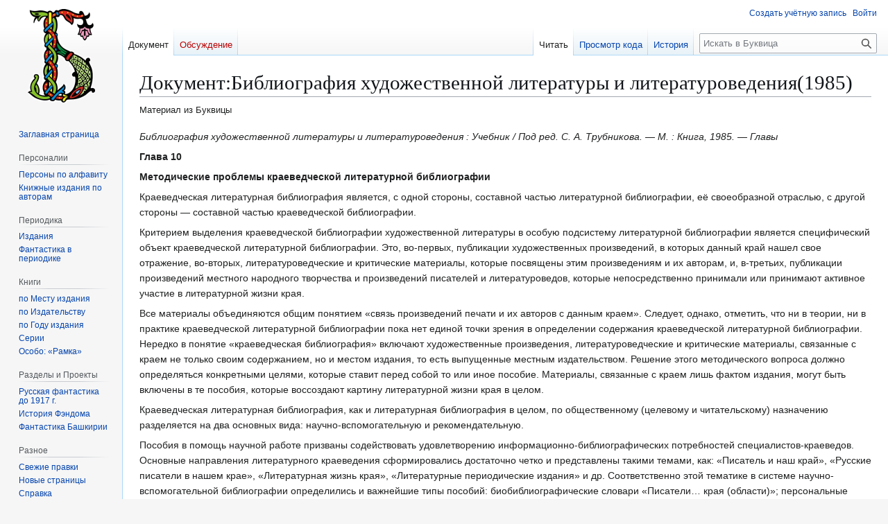

--- FILE ---
content_type: text/html; charset=UTF-8
request_url: https://bukvica.org/wiki/%D0%94%D0%BE%D0%BA%D1%83%D0%BC%D0%B5%D0%BD%D1%82:%D0%91%D0%B8%D0%B1%D0%BB%D0%B8%D0%BE%D0%B3%D1%80%D0%B0%D1%84%D0%B8%D1%8F_%D1%85%D1%83%D0%B4%D0%BE%D0%B6%D0%B5%D1%81%D1%82%D0%B2%D0%B5%D0%BD%D0%BD%D0%BE%D0%B9_%D0%BB%D0%B8%D1%82%D0%B5%D1%80%D0%B0%D1%82%D1%83%D1%80%D1%8B_%D0%B8_%D0%BB%D0%B8%D1%82%D0%B5%D1%80%D0%B0%D1%82%D1%83%D1%80%D0%BE%D0%B2%D0%B5%D0%B4%D0%B5%D0%BD%D0%B8%D1%8F(1985)
body_size: 21001
content:
<!DOCTYPE html>
<html class="client-nojs" lang="ru" dir="ltr">
<head>
<meta charset="UTF-8">
<title>Документ:Библиография художественной литературы и литературоведения(1985) — Буквица</title>
<script>(function(){var className="client-js";var cookie=document.cookie.match(/(?:^|; )wikimwclientpreferences=([^;]+)/);if(cookie){cookie[1].split('%2C').forEach(function(pref){className=className.replace(new RegExp('(^| )'+pref.replace(/-clientpref-\w+$|[^\w-]+/g,'')+'-clientpref-\\w+( |$)'),'$1'+pref+'$2');});}document.documentElement.className=className;}());RLCONF={"wgBreakFrames":false,"wgSeparatorTransformTable":[",\t."," \t,"],"wgDigitTransformTable":["",""],"wgDefaultDateFormat":"dmy","wgMonthNames":["","январь","февраль","март","апрель","май","июнь","июль","август","сентябрь","октябрь","ноябрь","декабрь"],"wgRequestId":"5b5b0b7ff02a4b9bcce4da86","wgCanonicalNamespace":"Документ","wgCanonicalSpecialPageName":false,"wgNamespaceNumber":142,"wgPageName":"Документ:Библиография_художественной_литературы_и_литературоведения(1985)","wgTitle":"Библиография художественной литературы и литературоведения(1985)","wgCurRevisionId":133650,"wgRevisionId":133650,"wgArticleId":71076,"wgIsArticle":true,"wgIsRedirect":false,"wgAction":"view","wgUserName":null,"wgUserGroups":["*"],"wgCategories":[],"wgPageViewLanguage":"ru","wgPageContentLanguage":"ru","wgPageContentModel":"wikitext","wgRelevantPageName":"Документ:Библиография_художественной_литературы_и_литературоведения(1985)","wgRelevantArticleId":71076,"wgIsProbablyEditable":false,"wgRelevantPageIsProbablyEditable":false,"wgRestrictionEdit":[],"wgRestrictionMove":[],"wgCiteReferencePreviewsActive":true,"wgVisualEditor":{"pageLanguageCode":"ru","pageLanguageDir":"ltr","pageVariantFallbacks":"ru"},"prpProofreadPageBookNamespaces":[0],"wgEditSubmitButtonLabelPublish":false};
RLSTATE={"site.styles":"ready","user.styles":"ready","user":"ready","user.options":"loading","skins.vector.styles.legacy":"ready","wikibase.client.init":"ready","ext.visualEditor.desktopArticleTarget.noscript":"ready"};RLPAGEMODULES=["site","mediawiki.page.ready","skins.vector.legacy.js","ext.mnss.search","ext.gadget.collapserefs","ext.gadget.directLinkToCommons","ext.gadget.referenceTooltips","ext.gadget.DotsSyntaxHighlighter","ext.gadget.addThisArticles","ext.gadget.dropdown-menus","ext.visualEditor.desktopArticleTarget.init","ext.visualEditor.targetLoader"];</script>
<script>(RLQ=window.RLQ||[]).push(function(){mw.loader.impl(function(){return["user.options@12s5i",function($,jQuery,require,module){mw.user.tokens.set({"patrolToken":"+\\","watchToken":"+\\","csrfToken":"+\\"});
}];});});</script>
<link rel="stylesheet" href="/w/load.php?lang=ru&amp;modules=ext.visualEditor.desktopArticleTarget.noscript%7Cskins.vector.styles.legacy%7Cwikibase.client.init&amp;only=styles&amp;skin=vector">
<script async="" src="/w/load.php?lang=ru&amp;modules=startup&amp;only=scripts&amp;raw=1&amp;skin=vector"></script>
<meta name="ResourceLoaderDynamicStyles" content="">
<link rel="stylesheet" href="/w/load.php?lang=ru&amp;modules=site.styles&amp;only=styles&amp;skin=vector">
<meta name="generator" content="MediaWiki 1.43.5">
<meta name="robots" content="max-image-preview:standard">
<meta name="format-detection" content="telephone=no">
<meta name="viewport" content="width=1120">
<link rel="search" type="application/opensearchdescription+xml" href="/w/rest.php/v1/search" title="Буквица (ru)">
<link rel="EditURI" type="application/rsd+xml" href="https://bukvica.org/w/api.php?action=rsd">
<link rel="alternate" type="application/atom+xml" title="Буквица — Atom-лента" href="/w/index.php?title=%D0%A1%D0%BB%D1%83%D0%B6%D0%B5%D0%B1%D0%BD%D0%B0%D1%8F:%D0%A1%D0%B2%D0%B5%D0%B6%D0%B8%D0%B5_%D0%BF%D1%80%D0%B0%D0%B2%D0%BA%D0%B8&amp;feed=atom">
</head>
<body class="skin-vector-legacy mediawiki ltr sitedir-ltr mw-hide-empty-elt ns-142 ns-subject page-Документ_Библиография_художественной_литературы_и_литературоведения_1985 rootpage-Документ_Библиография_художественной_литературы_и_литературоведения_1985 skin-vector action-view"><div id="mw-page-base" class="noprint"></div>
<div id="mw-head-base" class="noprint"></div>
<div id="content" class="mw-body" role="main">
	<a id="top"></a>
	<div id="siteNotice"></div>
	<div class="mw-indicators">
	</div>
	<h1 id="firstHeading" class="firstHeading mw-first-heading"><span class="mw-page-title-namespace">Документ</span><span class="mw-page-title-separator">:</span><span class="mw-page-title-main">Библиография художественной литературы и литературоведения(1985)</span></h1>
	<div id="bodyContent" class="vector-body">
		<div id="siteSub" class="noprint">Материал из Буквицы</div>
		<div id="contentSub"><div id="mw-content-subtitle"></div></div>
		<div id="contentSub2"></div>
		
		<div id="jump-to-nav"></div>
		<a class="mw-jump-link" href="#mw-head">Перейти к навигации</a>
		<a class="mw-jump-link" href="#searchInput">Перейти к поиску</a>
		<div id="mw-content-text" class="mw-body-content"><div class="mw-content-ltr mw-parser-output" lang="ru" dir="ltr"><p><i>Библиография художественной литературы и литературоведения&#160;: Учебник / Под ред. С.&#160;А.&#160;Трубникова.&#160;— М.&#160;: Книга, 1985.&#160;— Главы</i>
</p><p><b>Глава 10</b>
</p><p><b>Методические проблемы краеведческой литера­турной библиографии</b>
</p><p>Краеведческая литературная библиография является, с одной стороны, составной частью литератур­ной библиогра­фии, её своеобразной отраслью, с другой стороны&#160;— сос­тавной частью краеведче­ской библиографии.
</p><p>Критерием выделения краеведческой библиографии ху­дожественной литературы в особую подсис­тему литератур­ной библиографии является специфический объект крае­ведческой литературной библиографии. Это, во-первых, пуб­ликации художественных произведений, в которых данный край на­шел свое отражение, во-вторых, литературо­ведческие и критические материалы, которые посвящены этим произведениям и их авторам, и, в-третьих, публикации произведений местного народного творче­ства и произве­дений писателей и литературоведов, которые непосред­ственно принимали или принимают активное участие в литературной жизни края.
</p><p>Все материалы объединяются общим понятием «связь произведений печати и их авторов с данным краем». Следует, однако, отметить, что ни в теории, ни в практике краеведческой литературной библиографии пока нет единой точки зрения в определении содержания краеведческой литературной библиографии. Нередко в понятие «краевед­ческая библиография» включают художественные произведения, литературоведческие и критические материалы, связанные с краем не только своим содержанием, но и местом издания, то есть выпущенные местным издательством. Решение этого методического вопроса должно определять­ся конкретными целями, которые ставит перед собой то или иное пособие. Материалы, связанные с краем лишь фак­том издания, могут быть включены в те пособия, которые воссоздают картину литературной жизни края в целом.
</p><p>Краеведческая литературная библиография, как и ли­тературная библиография в целом, по общественному (це­левому и читательскому) назначению разделяется на два основных вида: научно-вспомогательную и рекомендатель­ную.
</p><p>Пособия в помощь научной работе призваны содейст­вовать удовлетворению информационно-библиографических потребностей специалистов-краеведов. Основные направле­ния литературного краеведения сформировались достаточно четко и представлены такими темами, как: «Писатель и наш край», «Русские писатели в нашем крае», «Литературная жизнь края», «Литературные периодические издания» и др. Соответственно этой тематике в системе научно-вспомога­тельной библиографии определились и важнейшие типы пособий: биобиблиографические словари «Писатели… края (области)»; персональные указатели «Писатель и наш край», «Писатель в нашем крае», «Русские писатели на нашей земле», указатели к литературным периодическим изданиям.
</p><p>В тех пособиях, которые рассчитаны на оказание по­мощи литературоведам и специалистам, главное место за­нимают материалы историко-литературного характера. При этом широко отражаются не только материалы, пря­мо относящиеся к творчеству данного писателя, но и так называемые косвенные источники (о литературном окру­жении писателя, общественной и культурной жизни края, периодических изданиях, в которых сотрудничал писатель, и&#160;т.&#160;д.), необходимые исследователю.
</p><p>Рекомендательная краеведческая библиография худо­жественной литературы пропагандирует лучшие в идейно-художественном отношении произведения, в которых нашла яркое отражение жизнь данного края, и тем самым содей­ствует воспитанию у читателя чувства советского патрио­тизма, развивает любовь к Родине, которая всегда свя­зывается у человека с родным краем. Краеведческий ука­затель художественных произведений знакомит читателя с историей края, воссоздает панораму современной жизни, рассказывает о лучших людях края&#160;— земляках и урожен­цах. Большое воспитательное и познавательное значение рекомендательных краеведческих пособий художественной литературы определяет место этих изданий в системе крае­ведческой литературной библиографии.
</p><p>Систему краеведческой литературной библиографии сос­тавляют следующие виды библиографических пособий, вы­деляемых по содержательному признаку:
</p><p>1) персональные указатели и биобиблиографические словари;
</p><p>2) тематические указатели художественной литературы о крае.
</p><p>В краеведческой литературной библиографии исполь­зуются все методические приемы, присущие как литератур­ной, так и краеведческой библиографии. Однако ей свой­ственны и специфические приемы, которые и обусловли­вают выделение краеведческой литературной библиогра­фии в самостоятельный комплекс.
</p><p>Персональные указатели. Пособия, посвященные пи­сателям данного края, широко представлены в краевед­ческой литературной библиографии. Следует отметить, что современный этап её развития характеризуется стремлением к созданию преимущественно развернутых библиогра­фических указателей, а не «памяток», как это было в 50—60-е гг. Выпуск персональных указателей перестает связываться с юбилеями писателей, а приобретает плано­вый характер, о чём свидетельствует тенденция издания не отдельных указателей, а серий указателей («Писатели-сибиряки», «Писатели-вологжане», «Творчество наших зем­ляков», «Писатели&#160;— наши земляки» и др.).
</p><p>Методика составления персональных указателей крае­ведческой библиографии аналогична соответствующему типу пособий литературной библиографии. Краеведческая специфика проявляется в преимущественном внимании к отражению в пособии материалов краеведческого характе­ра, широком использовании местных публикаций и матери­алов местных периодических изданий.
</p><p>Разновидностью персональных краеведческих указате­лей являются пособия, раскрывающие биографические и творческие связи писателя с краем. Это специфические для краеведческой литературной библиографии пособия типа «Писатель и наш край» («А. Фадеев и Кубань», «М. Горь­кий и родной край», «Тургенев и Орловский край» и др.). Такие пособия посвящаются писателям, которые не могут Рассматриваться как местные писатели, но эти писатели связаны с данным краем биографически или творчески (уро­женцы края, писатели, временно проживавшие в нём, и&#160;т.&#160;д.). Назначение пособий&#160;— раскрытие литературных свя­зей края с отечественной литературой, отражение жизни края в творчестве отдельных писателей. Как правило, пособия типа «Писатель и наш край» адресуются специа­листам литературного краеведения и носят научно-вспо­могательный характер.
</p><p>В соответствии с этим читательским и целевым назна­чением решаются и вопросы методики составления указа­теля. В целом для указателей подобного типа характерно стремление дать полный свод литературы по теме. Разыска­ние и выявление печатных материалов&#160;— наиболее слож­ный вопрос методики. Для решения его составителю необ­ходимо прежде всего определить круг источников разыс­кания. Важнейший среди них&#160;— краеведческий СБА. Соста­вителю необходимо просмотреть имеющиеся библиографи­ческие пособия, посвященные данному краю, прикнижные библиографические материалы в изданиях литературного краеведения. Особенно внимательно следует относиться к обследованию местных периодических изданий, на страни­цах которых освещаются различные аспекты общественной и литературной жизни края. Наконец, для выявления ли­тературы необходимо привлечение и некраеведческих ука­зателей, посвященных данному писателю, и общелитера­турных пособий, имеющих персоналию данного писателя или материалы по литературному краеведению.
</p><p>Материалы, отражающие связь писателя и края, весьма разнообразны по своему характеру. Помимо произведе­ний писателя, созданных на местном материале, в пособии обычно указываются и произведения, написанные в период пребывания писателя в крае. В указателе должны отра­жаться не только художественные произведения писателя, но и его публицистические выступления, критические статьи, письма к местным деятелям, воспоминания самого писателя о пребывании в крае, воспоминания современников, содер­жащие сведения о пребывании писателя в крае. Назван­ные материалы включаются обычно во все пособия данного типа, независимо от читательского назначения.
</p><p>В указатели, предназначенные для краеведов-исследо­вателей, включаются материалы, воссоздающие обществен­но-политическую жизнь края в период пребывания в нём писателя, так называемые косвенные источники. Выявление косвенных источников должно быть особенно тщательным.
</p><p>Основным принципом отбора материала для пособия «Писатель и наш край» является отбор литературы по со­держанию, то есть по наличию в ней сведений о связи писателя с краем. В указателе «Писатель и наш край» целесооб­разно иметь два основных раздела: публикации текстов писателя; публикации литературы о писателе.
</p><p>Необходимым элементом пособия должны быть биогра­фическая справка или биографическая канва, содержащая основные факты и сведения из жизни писателя в период пребывания его в данном крае.
</p><p>Систематизация материала в указанных разделах осу­ществляется на основе общепринятых принципов литера­турной библиографии.
</p><p>Следует отметить, что наряду с указателями, отражаю­щими связь одного писателя с краем, составляются сводные пособия, посвященные группе писателей («Русские писатели на Владимирской земле», «Писатели на Новгородской зем­ле» и др.). Специфическим вопросом методики составле­ния этих сводных указателей является вопрос отбора имен писателей, чье творчество может быть представлено в нём. При решении этого вопроса учитываются идейно-художест­венная значимость творчества писателя, степень его участия в литературной жизни края, характер его связей с данным краем. Структура сводных указателей «Писатели в нашем крае» сходна со структурой биобиблиографического слова­ря.
</p><p>Биобиблиографические словари в системе краеведческой литературной библиографии получили особенно широкое распространение. За последние 20 лет издано более 20 био­библиографических словарей («Писатели Дона», «Писатели земли Омской», «Писатели Саратова», «Калининградские писатели», «Куйбышевские писатели», «Томские писатели», «Писатели Восточной Сибири» и др.). Некоторые из них вышли уже вторым изданием.
</p><p>Интенсивное развитие этого вида пособий краеведческой литературной библиографии, отсутствовавшего в дореволю­ционной библиографии, обусловлено активизацией литера­турной жизни в краях и областях страны. За годы Совет­ской власти на местах выросли кадры литературоведов и критиков, занимающихся разработкой проблем, связанных с изучением литературы края. За последнее время лите­ратурное краеведение пополнилось многочисленными рабо­тами, способствующими всестороннему изучению как совре­менного литературного движения, так и истории литературы. Опубликовано значительное количество материалов, про­слеживающих связи писателей с тем или иным краем, областью, регионом. Возрастающий удельный вес биобиблио­графических словарей в продукции краеведческой литературной библиографии является также показателем возросше­го уровня краеведческой литературной библиографии.
</p><p>Основной методический вопрос, определяющий специ­фику биобиблиографического словаря писателей края, состоит в определении круга имен писателей, творчество которых отражается в пособии. Как в библиографической практике, так и в специальной литературе этот вопрос до настоящего времени не получил окончательного решения.
</p><p>В библиографической практике мы встречаемся с тре­мя вариантами решения вопроса об отборе имен писателей, включаемых в словарь. Первый из них&#160;— персональный состав словаря определяется составом писательской орга­низации области. По такому принципу составлены сло­вари «Писатели Саратова», «Писатели Дона». Второй ва­риант&#160;— в словарь включаются члены местной организа­ции писателей, а также писатели области, чьи произве­дения уже изданы отдельной книгой (например, «Куйбы­шевские писатели»). Третий вариант&#160;— словарь включает сведения о тех писателях, чье творчество является опре­деленным вкладом в литературу края или представляет исторический интерес для краеведов-исследователей, препо­давателей, студентов и&#160;т.&#160;д. («Писатели&#160;— вологжане», «Калининские писатели»).
</p><p>При решении вопроса о круге имен, подлежащих вклю­чению в биобиблиографический словарь края, прежде всего возникает проблема отнесения литератора к «местным» писателям.
</p><p>В трактовке объёма понятия «местный писатель» су­ществуют разные точки зрения. Н.&#160;В.&#160;Здобнов понятие «местный писатель» трактовал очень широко: так, сибир­скими писателями признавались все, кто создал хотя бы одно стихотворение на сибирскую тему. Е.&#160;И.&#160;Рыскин считал возможным ограничение словаря писателей советского пе­риода составом краевой литературной организации, по­скольку Союз писателей СССР объединяет всех творчески оформившихся писателей нашей страны. М.&#160;А.&#160;Брискман и некоторые другие специалисты считали, что в словарь должны включаться имена тех писателей, которые были связаны с краем в течение всего своего литературного пути или длительное время.
</p><p>Наиболее верным критерием включения писателя в биобиблиографический словарь должна быть творческая связь писателя с краем. Поэтому неоправданным будет отказ от включения в словарь писателей, какое-то время живших в крае и сыгравших определенную роль в литера­турной жизни края.
</p><p>Второй важный аспект решения вопроса персонального состава словаря писателей&#160;— это качественный отбор имен писателей. Он осуществляется в зависимости от читатель­ского и целевого назначения пособия. Если пособие рас­считано на широкие круги читателей, то ведущим крите­рием для включения писателей в словарь должна быть идейно-художественная значимость их творчества. В слова­рях же, предназначенных в помощь научной работе, зако­номерен учёт всех писателей, творчески связанных с лите­ратурной жизнью края.
</p><p>Важным элементом биобиблиографических словарей писателей края являются биографические справки. Помимо основных сведений о жизни и творчестве писателя, эта справка должна показать связь писателя с краем, дающую основание для включения его в биобиблиографический словарь.
</p><p>Другие вопросы методики составления биобиблиогра­фических словарей менее специфичны. Так, отбор литератур­ного материала (произведения писателей, литература о них), систематизация и библиографическая характеристика обусловлены прежде всего читательским и целевым назна­чением, и их решение зависит от характера пособия, будет ли оно рекомендательным или научно-вспомогательным.
</p><p>В практике краеведческой литературной библиографии не получили сколько-нибудь значительного развития по­собия типа «Литературная жизнь края». Поэтому нужно считать необходимым в биобиблиографическом словаре на­личие общего раздела («Литература общего характера» или «Литературная жизнь края»). В нём следует сосре­доточить сведения о литературе, освещающей различные аспекты литературного процесса края: деятельность писа­тельской организации, встречи писателей с читателями, участие писателей в литературной жизни страны, деятель­ность литературных объединений и кружков, шефская ра­бота писателей, состояние литературного краеведения. Осо­бого внимания заслуживают материалы местных периоди­ческих изданий&#160;— общих и отраслевых,&#160;— являющихся цен­ным источником изучения литературного процесса в крае.
</p><p>Среди биобиблиографических словарей принципиально новым событием стал биобиблиографический указатель «Русская литература Сибири» (Новосибирск, 1976—1977), посвященный литературе целого большого региона. По содержанию и структуре это пособие общего характера, включающее материалы по различным проблемам раз­вития литературы Сибири в разные периоды её истории. Эти материалы составляют общий раздел, затем идут пер­сональные разделы. В указателе отражено творчество 420 писателей, тесно связанных с общественной и культурной жизнью края. И для этого нового типа пособия специфи­ческим вопросом методики остается вопрос определении персонального состава указателя, а также детальная раз­работка его общего раздела.
</p><p>Тематические указатели художественной литературы о крае типа «Наш край в художественной литературе»&#160;— важное звено в системе краеведческой литературной библиографии. Как правило, эти указатели носят реко­мендательный характер и рассчитаны на пропаганду про­изведений, в которых нашла яркое отражение жизнь ука­занного края. Краеведческие указатели художественных произведений выполняют познавательную (ознакомление с историей родного края, современной действительностью) и воспитательную функции. Поэтому закономерно отра­жение в указателях этого типа только лучших произведе­ний устного народного творчества, художественных произ­ведений, публицистических материалов. Являясь темати­ческим пособием, указатель «Наш край в художествен­ной литературе» составляется на общих для всей темати­ческой литературной библиографии принципах. Основная проблема при составлении пособия&#160;— это проблема выяв­ления и отбора лучших литературно-художественных про­изведений.
</p><p>Разыскание литературы о крае связано с определен­ными трудностями. Помимо произведений местных авто­ров, жизнь края находит отражение и в произведениях писателей, когда-то живших в крае (уроженцев, земляков), печатающихся в центральных издательствах, издательствах других областей. Поэтому, кроме краеведческих указа­телей, необходимо использование общелитературных и те­матических указателей, а в некоторых случаях и персональ­ных.
</p><p>Составители указателей «Наш край в художественной литературе» стремятся возможно полнее выявить литера­туру, в которой нашли отражение те или иные стороны жиз­ни края. В одних случаях это отдельные зарисовки, замет­ки, в других&#160;— широкие полотна, многогранно рисующие жизнь края в различные исторические периоды, мемуары, ценные своим фактическим материалом. Содержание пособий не ограничивается включением в них только книг, ши­роко привлекаются и материалы из периодической печати.
</p><p>Обычно литература, рекомендуемая в пособии, отражает прошлое и настоящее края. Однако в одних случаях соста­вители раскрывают тему на материале только советской литературы («Советский Дальний Восток в художествен­ной литературе», «Художественная литература о Магадан­ской области»), в других&#160;— дореволюционной и советской литературы («Город Горький и Горьковская область в ху­дожественной литературе», «Куйбышевская область в ху­дожественной литературе»).
</p><p>В практике составления пособий данного вида имеет место тенденция чрезмерно широкого толкования понятия «краеведческая тематика» художественного произведения. В результате в краеведческий указатель включаются про­изведения, отнесение которых к краеведческим вызывает большие сомнения (например, в пособие «Курский край в художественной и мемуарной литературе» необоснованно включены повесть Н.&#160;В.&#160;Гоголя «Коляска», «Дело Артамо­новых» М. Горького и ряд других произведений). Крае­ведческий профиль произведений, отраженных в пособии, должен быть достаточно ясен для читателя. Не следует от­ражать произведения, в которых край является лишь слу­чайным фоном книги, где о крае лишь упоминается или на основе косвенных данных предполагается, что в них рас­сказывается об этом крае.
</p><p>Такой «исчерпывающий» подход особенно неприемлем для пособий рекомендательного характера, призванных пропагандировать наиболее ценные в идейном и худо­жественном отношении произведения.
</p><p>Требования, предъявляемые к методике аннотирования художественных произведений в тематическом краевед­ческом указателе, являются общими для тематической ли­тературной библиографии. Но, помимо основных элемен­тов, аннотации должны выявлять и подчеркивать те сторо­ны произведения, которые связаны с данным краем. Же­лательно в аннотации включать сведения, характеризу­ющие автора, его связь с краем, а также в необходимых слу­чаях и критическую оценку произведения.
</p><p>Следует отметить, что составители данного типа по­собий недооценивают значение вспомогательных указа­телей. Хронологическая группировка материалов не обес­печивает разноаспектного поиска и подбора литературы. Поэтому необходимым элементом вспомогательного аппа­рата этого типа пособий должны быть следующие указатели: именной, заглавии произведении, тематический, гео­графический.
</p><p>Кроме рекомендательных библиографических пособий, посвященных краю в целом, могут создаваться темати­ческие пособия, отражающие литературно-художественные произведения о какой-то стороне, проблеме, периоде жизни края (например, «Советский Дальний Восток в годы граж­данской войны», «Подвиг целинников Казахстана в худо­жественной литературе» и&#160;т.&#160;д.). При их составлении учитываются общие принципы методики тематического биб­лиографирования художественной литературы.
</p><p>Подводя итоги, следует сказать, что краеведческая ли­тературная библиография, имея целый ряд существенных методических особенностей, составляет органическую часть литературной библиографии в целом и подчиняется общим принципам её методики.
</p>
<!-- 
NewPP limit report
Cached time: 20260130153217
Cache expiry: 86400
Reduced expiry: false
Complications: []
CPU time usage: 0.008 seconds
Real time usage: 0.008 seconds
Preprocessor visited node count: 1/1000000
Post‐expand include size: 0/2097152 bytes
Template argument size: 0/2097152 bytes
Highest expansion depth: 1/100
Expensive parser function count: 0/100
Unstrip recursion depth: 0/20
Unstrip post‐expand size: 0/5000000 bytes
Number of Wikibase entities loaded: 0/250
-->
<!--
Transclusion expansion time report (%,ms,calls,template)
100.00%    0.000      1 -total
-->

<!-- Saved in parser cache with key wiki:pcache:idhash:71076-0!canonical and timestamp 20260130153217 and revision id 133650. Rendering was triggered because: page-view
 -->
</div>
<div class="printfooter" data-nosnippet="">Источник — <a dir="ltr" href="https://bukvica.org/w/index.php?title=Документ:Библиография_художественной_литературы_и_литературоведения(1985)&amp;oldid=133650">https://bukvica.org/w/index.php?title=Документ:Библиография_художественной_литературы_и_литературоведения(1985)&amp;oldid=133650</a></div></div>
		<div id="catlinks" class="catlinks catlinks-allhidden" data-mw="interface"></div>
	</div>
</div>

<div id="mw-navigation">
	<h2>Навигация</h2>
	<div id="mw-head">
		
<nav id="p-personal" class="mw-portlet mw-portlet-personal vector-user-menu-legacy vector-menu" aria-labelledby="p-personal-label"  >
	<h3
		id="p-personal-label"
		
		class="vector-menu-heading "
	>
		<span class="vector-menu-heading-label">Персональные инструменты</span>
	</h3>
	<div class="vector-menu-content">
		
		<ul class="vector-menu-content-list">
			
			<li id="pt-createaccount" class="mw-list-item"><a href="/w/index.php?title=%D0%A1%D0%BB%D1%83%D0%B6%D0%B5%D0%B1%D0%BD%D0%B0%D1%8F:%D0%A1%D0%BE%D0%B7%D0%B4%D0%B0%D1%82%D1%8C_%D1%83%D1%87%D1%91%D1%82%D0%BD%D1%83%D1%8E_%D0%B7%D0%B0%D0%BF%D0%B8%D1%81%D1%8C&amp;returnto=%D0%94%D0%BE%D0%BA%D1%83%D0%BC%D0%B5%D0%BD%D1%82%3A%D0%91%D0%B8%D0%B1%D0%BB%D0%B8%D0%BE%D0%B3%D1%80%D0%B0%D1%84%D0%B8%D1%8F+%D1%85%D1%83%D0%B4%D0%BE%D0%B6%D0%B5%D1%81%D1%82%D0%B2%D0%B5%D0%BD%D0%BD%D0%BE%D0%B9+%D0%BB%D0%B8%D1%82%D0%B5%D1%80%D0%B0%D1%82%D1%83%D1%80%D1%8B+%D0%B8+%D0%BB%D0%B8%D1%82%D0%B5%D1%80%D0%B0%D1%82%D1%83%D1%80%D0%BE%D0%B2%D0%B5%D0%B4%D0%B5%D0%BD%D0%B8%D1%8F%281985%29" title="Мы предлагаем вам создать учётную запись и войти в систему, хотя это и не обязательно."><span>Создать учётную запись</span></a></li><li id="pt-login" class="mw-list-item"><a href="/w/index.php?title=%D0%A1%D0%BB%D1%83%D0%B6%D0%B5%D0%B1%D0%BD%D0%B0%D1%8F:%D0%92%D1%85%D0%BE%D0%B4&amp;returnto=%D0%94%D0%BE%D0%BA%D1%83%D0%BC%D0%B5%D0%BD%D1%82%3A%D0%91%D0%B8%D0%B1%D0%BB%D0%B8%D0%BE%D0%B3%D1%80%D0%B0%D1%84%D0%B8%D1%8F+%D1%85%D1%83%D0%B4%D0%BE%D0%B6%D0%B5%D1%81%D1%82%D0%B2%D0%B5%D0%BD%D0%BD%D0%BE%D0%B9+%D0%BB%D0%B8%D1%82%D0%B5%D1%80%D0%B0%D1%82%D1%83%D1%80%D1%8B+%D0%B8+%D0%BB%D0%B8%D1%82%D0%B5%D1%80%D0%B0%D1%82%D1%83%D1%80%D0%BE%D0%B2%D0%B5%D0%B4%D0%B5%D0%BD%D0%B8%D1%8F%281985%29" title="Здесь можно зарегистрироваться в системе, но это необязательно. [o]" accesskey="o"><span>Войти</span></a></li>
		</ul>
		
	</div>
</nav>

		<div id="left-navigation">
			
<nav id="p-namespaces" class="mw-portlet mw-portlet-namespaces vector-menu-tabs vector-menu-tabs-legacy vector-menu" aria-labelledby="p-namespaces-label"  >
	<h3
		id="p-namespaces-label"
		
		class="vector-menu-heading "
	>
		<span class="vector-menu-heading-label">Пространства имён</span>
	</h3>
	<div class="vector-menu-content">
		
		<ul class="vector-menu-content-list">
			
			<li id="ca-nstab-документ" class="selected mw-list-item"><a href="/wiki/%D0%94%D0%BE%D0%BA%D1%83%D0%BC%D0%B5%D0%BD%D1%82:%D0%91%D0%B8%D0%B1%D0%BB%D0%B8%D0%BE%D0%B3%D1%80%D0%B0%D1%84%D0%B8%D1%8F_%D1%85%D1%83%D0%B4%D0%BE%D0%B6%D0%B5%D1%81%D1%82%D0%B2%D0%B5%D0%BD%D0%BD%D0%BE%D0%B9_%D0%BB%D0%B8%D1%82%D0%B5%D1%80%D0%B0%D1%82%D1%83%D1%80%D1%8B_%D0%B8_%D0%BB%D0%B8%D1%82%D0%B5%D1%80%D0%B0%D1%82%D1%83%D1%80%D0%BE%D0%B2%D0%B5%D0%B4%D0%B5%D0%BD%D0%B8%D1%8F(1985)" title="Просмотреть основную страницу [c]" accesskey="c"><span>Документ</span></a></li><li id="ca-talk" class="new mw-list-item"><a href="/w/index.php?title=%D0%9E%D0%B1%D1%81%D1%83%D0%B6%D0%B4%D0%B5%D0%BD%D0%B8%D0%B5_%D0%94%D0%BE%D0%BA%D1%83%D0%BC%D0%B5%D0%BD%D1%82%D0%B0:%D0%91%D0%B8%D0%B1%D0%BB%D0%B8%D0%BE%D0%B3%D1%80%D0%B0%D1%84%D0%B8%D1%8F_%D1%85%D1%83%D0%B4%D0%BE%D0%B6%D0%B5%D1%81%D1%82%D0%B2%D0%B5%D0%BD%D0%BD%D0%BE%D0%B9_%D0%BB%D0%B8%D1%82%D0%B5%D1%80%D0%B0%D1%82%D1%83%D1%80%D1%8B_%D0%B8_%D0%BB%D0%B8%D1%82%D0%B5%D1%80%D0%B0%D1%82%D1%83%D1%80%D0%BE%D0%B2%D0%B5%D0%B4%D0%B5%D0%BD%D0%B8%D1%8F(1985)&amp;action=edit&amp;redlink=1" rel="discussion" class="new" title="Обсуждение основной страницы (страница не существует) [t]" accesskey="t"><span>Обсуждение</span></a></li>
		</ul>
		
	</div>
</nav>

			
<nav id="p-variants" class="mw-portlet mw-portlet-variants emptyPortlet vector-menu-dropdown vector-menu" aria-labelledby="p-variants-label"  >
	<input type="checkbox"
		id="p-variants-checkbox"
		role="button"
		aria-haspopup="true"
		data-event-name="ui.dropdown-p-variants"
		class="vector-menu-checkbox"
		aria-labelledby="p-variants-label"
	>
	<label
		id="p-variants-label"
		
		class="vector-menu-heading "
	>
		<span class="vector-menu-heading-label">русский</span>
	</label>
	<div class="vector-menu-content">
		
		<ul class="vector-menu-content-list">
			
			
		</ul>
		
	</div>
</nav>

		</div>
		<div id="right-navigation">
			
<nav id="p-views" class="mw-portlet mw-portlet-views vector-menu-tabs vector-menu-tabs-legacy vector-menu" aria-labelledby="p-views-label"  >
	<h3
		id="p-views-label"
		
		class="vector-menu-heading "
	>
		<span class="vector-menu-heading-label">Просмотры</span>
	</h3>
	<div class="vector-menu-content">
		
		<ul class="vector-menu-content-list">
			
			<li id="ca-view" class="selected mw-list-item"><a href="/wiki/%D0%94%D0%BE%D0%BA%D1%83%D0%BC%D0%B5%D0%BD%D1%82:%D0%91%D0%B8%D0%B1%D0%BB%D0%B8%D0%BE%D0%B3%D1%80%D0%B0%D1%84%D0%B8%D1%8F_%D1%85%D1%83%D0%B4%D0%BE%D0%B6%D0%B5%D1%81%D1%82%D0%B2%D0%B5%D0%BD%D0%BD%D0%BE%D0%B9_%D0%BB%D0%B8%D1%82%D0%B5%D1%80%D0%B0%D1%82%D1%83%D1%80%D1%8B_%D0%B8_%D0%BB%D0%B8%D1%82%D0%B5%D1%80%D0%B0%D1%82%D1%83%D1%80%D0%BE%D0%B2%D0%B5%D0%B4%D0%B5%D0%BD%D0%B8%D1%8F(1985)"><span>Читать</span></a></li><li id="ca-viewsource" class="mw-list-item"><a href="/w/index.php?title=%D0%94%D0%BE%D0%BA%D1%83%D0%BC%D0%B5%D0%BD%D1%82:%D0%91%D0%B8%D0%B1%D0%BB%D0%B8%D0%BE%D0%B3%D1%80%D0%B0%D1%84%D0%B8%D1%8F_%D1%85%D1%83%D0%B4%D0%BE%D0%B6%D0%B5%D1%81%D1%82%D0%B2%D0%B5%D0%BD%D0%BD%D0%BE%D0%B9_%D0%BB%D0%B8%D1%82%D0%B5%D1%80%D0%B0%D1%82%D1%83%D1%80%D1%8B_%D0%B8_%D0%BB%D0%B8%D1%82%D0%B5%D1%80%D0%B0%D1%82%D1%83%D1%80%D0%BE%D0%B2%D0%B5%D0%B4%D0%B5%D0%BD%D0%B8%D1%8F(1985)&amp;action=edit" title="Эта страница защищена от изменений.&#10;Вы можете посмотреть её исходный текст. [e]" accesskey="e"><span>Просмотр кода</span></a></li><li id="ca-history" class="mw-list-item"><a href="/w/index.php?title=%D0%94%D0%BE%D0%BA%D1%83%D0%BC%D0%B5%D0%BD%D1%82:%D0%91%D0%B8%D0%B1%D0%BB%D0%B8%D0%BE%D0%B3%D1%80%D0%B0%D1%84%D0%B8%D1%8F_%D1%85%D1%83%D0%B4%D0%BE%D0%B6%D0%B5%D1%81%D1%82%D0%B2%D0%B5%D0%BD%D0%BD%D0%BE%D0%B9_%D0%BB%D0%B8%D1%82%D0%B5%D1%80%D0%B0%D1%82%D1%83%D1%80%D1%8B_%D0%B8_%D0%BB%D0%B8%D1%82%D0%B5%D1%80%D0%B0%D1%82%D1%83%D1%80%D0%BE%D0%B2%D0%B5%D0%B4%D0%B5%D0%BD%D0%B8%D1%8F(1985)&amp;action=history" title="Журнал изменений страницы [h]" accesskey="h"><span>История</span></a></li>
		</ul>
		
	</div>
</nav>

			
<nav id="p-cactions" class="mw-portlet mw-portlet-cactions emptyPortlet vector-menu-dropdown vector-menu" aria-labelledby="p-cactions-label"  title="Больше возможностей" >
	<input type="checkbox"
		id="p-cactions-checkbox"
		role="button"
		aria-haspopup="true"
		data-event-name="ui.dropdown-p-cactions"
		class="vector-menu-checkbox"
		aria-labelledby="p-cactions-label"
	>
	<label
		id="p-cactions-label"
		
		class="vector-menu-heading "
	>
		<span class="vector-menu-heading-label">Ещё</span>
	</label>
	<div class="vector-menu-content">
		
		<ul class="vector-menu-content-list">
			
			
		</ul>
		
	</div>
</nav>

			
<div id="p-search" role="search" class="vector-search-box-vue  vector-search-box-show-thumbnail vector-search-box-auto-expand-width vector-search-box">
	<h3 >Поиск</h3>
	<form action="/w/index.php" id="searchform" class="vector-search-box-form">
		<div id="simpleSearch"
			class="vector-search-box-inner"
			 data-search-loc="header-navigation">
			<input class="vector-search-box-input"
				 type="search" name="search" placeholder="Искать в Буквица" aria-label="Искать в Буквица" autocapitalize="sentences" title="Искать в Буквица [f]" accesskey="f" id="searchInput"
			>
			<input type="hidden" name="title" value="Служебная:Поиск">
			<input id="mw-searchButton"
				 class="searchButton mw-fallbackSearchButton" type="submit" name="fulltext" title="Найти страницы, содержащие указанный текст" value="Найти">
			<input id="searchButton"
				 class="searchButton" type="submit" name="go" title="Перейти к странице, имеющей в точности такое название" value="Перейти">
		</div>
	</form>
</div>

		</div>
	</div>
	
<div id="mw-panel" class="vector-legacy-sidebar">
	<div id="p-logo" role="banner">
		<a class="mw-wiki-logo" href="/wiki/%D0%97%D0%B0%D0%B3%D0%BB%D0%B0%D0%B2%D0%BD%D0%B0%D1%8F_%D1%81%D1%82%D1%80%D0%B0%D0%BD%D0%B8%D1%86%D0%B0"
			title="Перейти на заглавную страницу"></a>
	</div>
	
<nav id="p-navigation" class="mw-portlet mw-portlet-navigation vector-menu-portal portal vector-menu" aria-labelledby="p-navigation-label"  >
	<h3
		id="p-navigation-label"
		
		class="vector-menu-heading "
	>
		<span class="vector-menu-heading-label">Навигация</span>
	</h3>
	<div class="vector-menu-content">
		
		<ul class="vector-menu-content-list">
			
			<li id="n-mainpage-description" class="mw-list-item"><a href="/wiki/%D0%97%D0%B0%D0%B3%D0%BB%D0%B0%D0%B2%D0%BD%D0%B0%D1%8F_%D1%81%D1%82%D1%80%D0%B0%D0%BD%D0%B8%D1%86%D0%B0" title="Перейти на заглавную страницу [z]" accesskey="z"><span>Заглавная страница</span></a></li>
		</ul>
		
	</div>
</nav>

	
<nav id="p-Персоналии" class="mw-portlet mw-portlet-Персоналии vector-menu-portal portal vector-menu" aria-labelledby="p-Персоналии-label"  >
	<h3
		id="p-Персоналии-label"
		
		class="vector-menu-heading "
	>
		<span class="vector-menu-heading-label">Персоналии</span>
	</h3>
	<div class="vector-menu-content">
		
		<ul class="vector-menu-content-list">
			
			<li id="n-Персоны-по-алфавиту" class="mw-list-item"><a href="/wiki/%D0%9A%D0%B0%D1%82%D0%B5%D0%B3%D0%BE%D1%80%D0%B8%D1%8F:%D0%9F%D0%B5%D1%80%D1%81%D0%BE%D0%BD%D0%B0%D0%BB%D0%B8%D1%8F"><span>Персоны по алфавиту</span></a></li><li id="n-Книжные-издания-по-авторам" class="mw-list-item"><a href="/wiki/%D0%9A%D0%B0%D1%82%D0%B5%D0%B3%D0%BE%D1%80%D0%B8%D1%8F:%D0%9A%D0%BD%D0%B8%D0%B3%D0%B8_%D0%BF%D0%BE_%D0%B0%D0%B2%D1%82%D0%BE%D1%80%D0%B0%D0%BC"><span>Книжные издания по авторам</span></a></li>
		</ul>
		
	</div>
</nav>

<nav id="p-Периодика" class="mw-portlet mw-portlet-Периодика vector-menu-portal portal vector-menu" aria-labelledby="p-Периодика-label"  >
	<h3
		id="p-Периодика-label"
		
		class="vector-menu-heading "
	>
		<span class="vector-menu-heading-label">Периодика</span>
	</h3>
	<div class="vector-menu-content">
		
		<ul class="vector-menu-content-list">
			
			<li id="n-Издания" class="mw-list-item"><a href="/wiki/%D0%9A%D0%B0%D1%82%D0%B5%D0%B3%D0%BE%D1%80%D0%B8%D1%8F:%D0%9F%D0%B5%D1%80%D0%B8%D0%BE%D0%B4%D0%B8%D1%87%D0%B5%D1%81%D0%BA%D0%B8%D0%B5_%D0%B8%D0%B7%D0%B4%D0%B0%D0%BD%D0%B8%D1%8F"><span>Издания</span></a></li><li id="n-Фантастика-в-периодике" class="mw-list-item"><a href="/wiki/%D0%9A%D0%B0%D1%82%D0%B5%D0%B3%D0%BE%D1%80%D0%B8%D1%8F:%D0%A4%D0%B0%D0%BD%D1%82%D0%B0%D1%81%D1%82%D0%B8%D0%BA%D0%B0_%D0%B2_%D0%BF%D0%B5%D1%80%D0%B8%D0%BE%D0%B4%D0%B8%D0%BA%D0%B5"><span>Фантастика в периодике</span></a></li>
		</ul>
		
	</div>
</nav>

<nav id="p-Книги" class="mw-portlet mw-portlet-Книги vector-menu-portal portal vector-menu" aria-labelledby="p-Книги-label"  >
	<h3
		id="p-Книги-label"
		
		class="vector-menu-heading "
	>
		<span class="vector-menu-heading-label">Книги</span>
	</h3>
	<div class="vector-menu-content">
		
		<ul class="vector-menu-content-list">
			
			<li id="n-по-Месту-издания" class="mw-list-item"><a href="/wiki/%D0%9A%D0%B0%D1%82%D0%B5%D0%B3%D0%BE%D1%80%D0%B8%D1%8F:%D0%9A%D0%BD%D0%B8%D0%B3%D0%B8_%D0%BF%D0%BE_%D0%BC%D0%B5%D1%81%D1%82%D1%83_%D0%B8%D0%B7%D0%B4%D0%B0%D0%BD%D0%B8%D1%8F"><span>по Месту издания</span></a></li><li id="n-по-Издательству" class="mw-list-item"><a href="/wiki/%D0%9A%D0%B0%D1%82%D0%B5%D0%B3%D0%BE%D1%80%D0%B8%D1%8F:%D0%9A%D0%BD%D0%B8%D0%B3%D0%B8_%D0%BF%D0%BE_%D0%B8%D0%B7%D0%B4%D0%B0%D1%82%D0%B5%D0%BB%D1%8C%D1%81%D1%82%D0%B2%D0%B0%D0%BC"><span>по Издательству</span></a></li><li id="n-по-Году-издания" class="mw-list-item"><a href="/wiki/%D0%9A%D0%B0%D1%82%D0%B5%D0%B3%D0%BE%D1%80%D0%B8%D1%8F:%D0%9A%D0%BD%D0%B8%D0%B3%D0%B8_%D0%BF%D0%BE_%D0%B3%D0%BE%D0%B4%D1%83_%D0%B8%D0%B7%D0%B4%D0%B0%D0%BD%D0%B8%D1%8F"><span>по Году издания</span></a></li><li id="n-Серии" class="mw-list-item"><a href="/wiki/%D0%9A%D0%B0%D1%82%D0%B5%D0%B3%D0%BE%D1%80%D0%B8%D1%8F:%D0%9A%D0%BD%D0%B8%D0%B3%D0%B8_%D0%BF%D0%BE_%D1%81%D0%B5%D1%80%D0%B8%D1%8F%D0%BC"><span>Серии</span></a></li><li id="n-Особо:-«Рамка»" class="mw-list-item"><a href="/wiki/%D0%9A%D0%B0%D1%82%D0%B5%D0%B3%D0%BE%D1%80%D0%B8%D1%8F:%D0%92%D1%81%D0%B5_%C2%AB%D1%80%D0%B0%D0%BC%D0%BA%D0%B8%C2%BB"><span>Особо: «Рамка»</span></a></li>
		</ul>
		
	</div>
</nav>

<nav id="p-Разделы_и_Проекты" class="mw-portlet mw-portlet-Разделы_и_Проекты vector-menu-portal portal vector-menu" aria-labelledby="p-Разделы_и_Проекты-label"  >
	<h3
		id="p-Разделы_и_Проекты-label"
		
		class="vector-menu-heading "
	>
		<span class="vector-menu-heading-label">Разделы и Проекты</span>
	</h3>
	<div class="vector-menu-content">
		
		<ul class="vector-menu-content-list">
			
			<li id="n-Русская-фантастика-до-1917-г." class="mw-list-item"><a href="/wiki/%D0%9A%D0%B0%D1%82%D0%B5%D0%B3%D0%BE%D1%80%D0%B8%D1%8F:%D0%A0%D1%83%D1%81%D1%81%D0%BA%D0%B0%D1%8F_%D1%84%D0%B0%D0%BD%D1%82%D0%B0%D1%81%D1%82%D0%B8%D0%BA%D0%B0_(%D0%B4%D0%BE_1917)"><span>Русская фантастика до 1917 г.</span></a></li><li id="n-История-Фэндома" class="mw-list-item"><a href="/wiki/%D0%A4%D1%8D%D0%BD%D0%B4%D0%BE%D0%BC"><span>История Фэндома</span></a></li><li id="n-Фантастика-Башкирии" class="mw-list-item"><a href="/wiki/%D0%9A%D0%B0%D1%82%D0%B5%D0%B3%D0%BE%D1%80%D0%B8%D1%8F:%D0%A4%D0%B0%D0%BD%D1%82%D0%B0%D1%81%D1%82%D0%B8%D0%BA%D0%B0_%D0%91%D0%B0%D1%88%D0%BA%D0%B8%D1%80%D0%B8%D0%B8"><span>Фантастика Башкирии</span></a></li>
		</ul>
		
	</div>
</nav>

<nav id="p-Разное" class="mw-portlet mw-portlet-Разное vector-menu-portal portal vector-menu" aria-labelledby="p-Разное-label"  >
	<h3
		id="p-Разное-label"
		
		class="vector-menu-heading "
	>
		<span class="vector-menu-heading-label">Разное</span>
	</h3>
	<div class="vector-menu-content">
		
		<ul class="vector-menu-content-list">
			
			<li id="n-recentchanges" class="mw-list-item"><a href="/wiki/%D0%A1%D0%BB%D1%83%D0%B6%D0%B5%D0%B1%D0%BD%D0%B0%D1%8F:%D0%A1%D0%B2%D0%B5%D0%B6%D0%B8%D0%B5_%D0%BF%D1%80%D0%B0%D0%B2%D0%BA%D0%B8" title="Список последних изменений [r]" accesskey="r"><span>Свежие правки</span></a></li><li id="n-Новые-страницы" class="mw-list-item"><a href="/wiki/%D0%A1%D0%BB%D1%83%D0%B6%D0%B5%D0%B1%D0%BD%D0%B0%D1%8F:%D0%9D%D0%BE%D0%B2%D1%8B%D0%B5_%D1%81%D1%82%D1%80%D0%B0%D0%BD%D0%B8%D1%86%D1%8B"><span>Новые страницы</span></a></li><li id="n-help" class="mw-list-item"><a href="https://www.mediawiki.org/wiki/Special:MyLanguage/Help:Contents" title="Место расположения Справки"><span>Справка</span></a></li>
		</ul>
		
	</div>
</nav>

<nav id="p-tb" class="mw-portlet mw-portlet-tb vector-menu-portal portal vector-menu" aria-labelledby="p-tb-label"  >
	<h3
		id="p-tb-label"
		
		class="vector-menu-heading "
	>
		<span class="vector-menu-heading-label">Инструменты</span>
	</h3>
	<div class="vector-menu-content">
		
		<ul class="vector-menu-content-list">
			
			<li id="t-whatlinkshere" class="mw-list-item"><a href="/wiki/%D0%A1%D0%BB%D1%83%D0%B6%D0%B5%D0%B1%D0%BD%D0%B0%D1%8F:%D0%A1%D1%81%D1%8B%D0%BB%D0%BA%D0%B8_%D1%81%D1%8E%D0%B4%D0%B0/%D0%94%D0%BE%D0%BA%D1%83%D0%BC%D0%B5%D0%BD%D1%82:%D0%91%D0%B8%D0%B1%D0%BB%D0%B8%D0%BE%D0%B3%D1%80%D0%B0%D1%84%D0%B8%D1%8F_%D1%85%D1%83%D0%B4%D0%BE%D0%B6%D0%B5%D1%81%D1%82%D0%B2%D0%B5%D0%BD%D0%BD%D0%BE%D0%B9_%D0%BB%D0%B8%D1%82%D0%B5%D1%80%D0%B0%D1%82%D1%83%D1%80%D1%8B_%D0%B8_%D0%BB%D0%B8%D1%82%D0%B5%D1%80%D0%B0%D1%82%D1%83%D1%80%D0%BE%D0%B2%D0%B5%D0%B4%D0%B5%D0%BD%D0%B8%D1%8F(1985)" title="Список всех страниц, ссылающихся на данную [j]" accesskey="j"><span>Ссылки сюда</span></a></li><li id="t-recentchangeslinked" class="mw-list-item"><a href="/wiki/%D0%A1%D0%BB%D1%83%D0%B6%D0%B5%D0%B1%D0%BD%D0%B0%D1%8F:%D0%A1%D0%B2%D1%8F%D0%B7%D0%B0%D0%BD%D0%BD%D1%8B%D0%B5_%D0%BF%D1%80%D0%B0%D0%B2%D0%BA%D0%B8/%D0%94%D0%BE%D0%BA%D1%83%D0%BC%D0%B5%D0%BD%D1%82:%D0%91%D0%B8%D0%B1%D0%BB%D0%B8%D0%BE%D0%B3%D1%80%D0%B0%D1%84%D0%B8%D1%8F_%D1%85%D1%83%D0%B4%D0%BE%D0%B6%D0%B5%D1%81%D1%82%D0%B2%D0%B5%D0%BD%D0%BD%D0%BE%D0%B9_%D0%BB%D0%B8%D1%82%D0%B5%D1%80%D0%B0%D1%82%D1%83%D1%80%D1%8B_%D0%B8_%D0%BB%D0%B8%D1%82%D0%B5%D1%80%D0%B0%D1%82%D1%83%D1%80%D0%BE%D0%B2%D0%B5%D0%B4%D0%B5%D0%BD%D0%B8%D1%8F(1985)" rel="nofollow" title="Последние изменения в страницах, на которые ссылается эта страница [k]" accesskey="k"><span>Связанные правки</span></a></li><li id="t-specialpages" class="mw-list-item"><a href="/wiki/%D0%A1%D0%BB%D1%83%D0%B6%D0%B5%D0%B1%D0%BD%D0%B0%D1%8F:%D0%A1%D0%BF%D0%B5%D1%86%D1%81%D1%82%D1%80%D0%B0%D0%BD%D0%B8%D1%86%D1%8B" title="Список служебных страниц [q]" accesskey="q"><span>Служебные страницы</span></a></li><li id="t-print" class="mw-list-item"><a href="javascript:print();" rel="alternate" title="Версия этой страницы для печати [p]" accesskey="p"><span>Версия для печати</span></a></li><li id="t-permalink" class="mw-list-item"><a href="/w/index.php?title=%D0%94%D0%BE%D0%BA%D1%83%D0%BC%D0%B5%D0%BD%D1%82:%D0%91%D0%B8%D0%B1%D0%BB%D0%B8%D0%BE%D0%B3%D1%80%D0%B0%D1%84%D0%B8%D1%8F_%D1%85%D1%83%D0%B4%D0%BE%D0%B6%D0%B5%D1%81%D1%82%D0%B2%D0%B5%D0%BD%D0%BD%D0%BE%D0%B9_%D0%BB%D0%B8%D1%82%D0%B5%D1%80%D0%B0%D1%82%D1%83%D1%80%D1%8B_%D0%B8_%D0%BB%D0%B8%D1%82%D0%B5%D1%80%D0%B0%D1%82%D1%83%D1%80%D0%BE%D0%B2%D0%B5%D0%B4%D0%B5%D0%BD%D0%B8%D1%8F(1985)&amp;oldid=133650" title="Постоянная ссылка на эту версию страницы"><span>Постоянная ссылка</span></a></li><li id="t-info" class="mw-list-item"><a href="/w/index.php?title=%D0%94%D0%BE%D0%BA%D1%83%D0%BC%D0%B5%D0%BD%D1%82:%D0%91%D0%B8%D0%B1%D0%BB%D0%B8%D0%BE%D0%B3%D1%80%D0%B0%D1%84%D0%B8%D1%8F_%D1%85%D1%83%D0%B4%D0%BE%D0%B6%D0%B5%D1%81%D1%82%D0%B2%D0%B5%D0%BD%D0%BD%D0%BE%D0%B9_%D0%BB%D0%B8%D1%82%D0%B5%D1%80%D0%B0%D1%82%D1%83%D1%80%D1%8B_%D0%B8_%D0%BB%D0%B8%D1%82%D0%B5%D1%80%D0%B0%D1%82%D1%83%D1%80%D0%BE%D0%B2%D0%B5%D0%B4%D0%B5%D0%BD%D0%B8%D1%8F(1985)&amp;action=info" title="Подробнее об этой странице"><span>Сведения о странице</span></a></li>
		</ul>
		
	</div>
</nav>

<nav id="p-wikibase-otherprojects" class="mw-portlet mw-portlet-wikibase-otherprojects emptyPortlet vector-menu-portal portal vector-menu" aria-labelledby="p-wikibase-otherprojects-label"  >
	<h3
		id="p-wikibase-otherprojects-label"
		
		class="vector-menu-heading "
	>
		<span class="vector-menu-heading-label">В других проектах</span>
	</h3>
	<div class="vector-menu-content">
		
		<ul class="vector-menu-content-list">
			
			
		</ul>
		
	</div>
</nav>

	
<nav id="p-lang" class="mw-portlet mw-portlet-lang vector-menu-portal portal vector-menu" aria-labelledby="p-lang-label"  >
	<h3
		id="p-lang-label"
		
		class="vector-menu-heading "
	>
		<span class="vector-menu-heading-label">На других языках</span>
	</h3>
	<div class="vector-menu-content">
		
		<ul class="vector-menu-content-list">
			
			
		</ul>
		<div class="after-portlet after-portlet-lang"><span class="wb-langlinks-add wb-langlinks-link"><a href="https://bukvica.org/wiki/Special:NewItem?site=bukvica&amp;page=%D0%94%D0%BE%D0%BA%D1%83%D0%BC%D0%B5%D0%BD%D1%82%3A%D0%91%D0%B8%D0%B1%D0%BB%D0%B8%D0%BE%D0%B3%D1%80%D0%B0%D1%84%D0%B8%D1%8F+%D1%85%D1%83%D0%B4%D0%BE%D0%B6%D0%B5%D1%81%D1%82%D0%B2%D0%B5%D0%BD%D0%BD%D0%BE%D0%B9+%D0%BB%D0%B8%D1%82%D0%B5%D1%80%D0%B0%D1%82%D1%83%D1%80%D1%8B+%D0%B8+%D0%BB%D0%B8%D1%82%D0%B5%D1%80%D0%B0%D1%82%D1%83%D1%80%D0%BE%D0%B2%D0%B5%D0%B4%D0%B5%D0%BD%D0%B8%D1%8F%281985%29" title="Добавить ссылки на другие языки" class="wbc-editpage">Добавить ссылки</a></span></div>
	</div>
</nav>

</div>

</div>

<footer id="footer" class="mw-footer" >
	<ul id="footer-info">
	<li id="footer-info-lastmod"> Эта страница в последний раз была отредактирована 21 января 2022 года в 14:24.</li>
</ul>

	<ul id="footer-places">
	<li id="footer-places-privacy"><a href="/wiki/%D0%91%D1%83%D0%BA%D0%B2%D0%B8%D1%86%D0%B0:%D0%9F%D0%BE%D0%BB%D0%B8%D1%82%D0%B8%D0%BA%D0%B0_%D0%BA%D0%BE%D0%BD%D1%84%D0%B8%D0%B4%D0%B5%D0%BD%D1%86%D0%B8%D0%B0%D0%BB%D1%8C%D0%BD%D0%BE%D1%81%D1%82%D0%B8">Политика конфиденциальности</a></li>
	<li id="footer-places-about"><a href="/wiki/%D0%91%D1%83%D0%BA%D0%B2%D0%B8%D1%86%D0%B0:%D0%9E%D0%BF%D0%B8%D1%81%D0%B0%D0%BD%D0%B8%D0%B5">О Буквица</a></li>
	<li id="footer-places-disclaimers"><a href="/wiki/%D0%91%D1%83%D0%BA%D0%B2%D0%B8%D1%86%D0%B0:%D0%9E%D1%82%D0%BA%D0%B0%D0%B7_%D0%BE%D1%82_%D0%BE%D1%82%D0%B2%D0%B5%D1%82%D1%81%D1%82%D0%B2%D0%B5%D0%BD%D0%BD%D0%BE%D1%81%D1%82%D0%B8">Отказ от ответственности</a></li>
</ul>

	<ul id="footer-icons" class="noprint">
	<li id="footer-poweredbyico"><a href="https://www.mediawiki.org/" class="cdx-button cdx-button--fake-button cdx-button--size-large cdx-button--fake-button--enabled"><img src="/w/resources/assets/poweredby_mediawiki.svg" alt="Powered by MediaWiki" width="88" height="31" loading="lazy"></a></li>
</ul>

</footer>

<script>(RLQ=window.RLQ||[]).push(function(){mw.config.set({"wgBackendResponseTime":135,"wgPageParseReport":{"limitreport":{"cputime":"0.008","walltime":"0.008","ppvisitednodes":{"value":1,"limit":1000000},"postexpandincludesize":{"value":0,"limit":2097152},"templateargumentsize":{"value":0,"limit":2097152},"expansiondepth":{"value":1,"limit":100},"expensivefunctioncount":{"value":0,"limit":100},"unstrip-depth":{"value":0,"limit":20},"unstrip-size":{"value":0,"limit":5000000},"entityaccesscount":{"value":0,"limit":250},"timingprofile":["100.00%    0.000      1 -total"]},"cachereport":{"timestamp":"20260130153217","ttl":86400,"transientcontent":false}}});});</script>
</body>
</html>

--- FILE ---
content_type: text/javascript; charset=utf-8
request_url: https://bukvica.org/w/load.php?lang=ru&modules=startup&only=scripts&raw=1&skin=vector
body_size: 45631
content:
function isCompatible(){return!!('querySelector'in document&&'localStorage'in window&&typeof Promise==='function'&&Promise.prototype['finally']&&(function(){try{new Function('(a = 0) => a');return true;}catch(e){return false;}}())&&/./g.flags==='g');}if(!isCompatible()){document.documentElement.className=document.documentElement.className.replace(/(^|\s)client-js(\s|$)/,'$1client-nojs$2');while(window.NORLQ&&NORLQ[0]){NORLQ.shift()();}NORLQ={push:function(fn){fn();}};RLQ={push:function(){}};}else{if(window.performance&&performance.mark){performance.mark('mwStartup');}(function(){'use strict';var con=window.console;function Map(){this.values=Object.create(null);}Map.prototype={constructor:Map,get:function(selection,fallback){if(arguments.length<2){fallback=null;}if(typeof selection==='string'){return selection in this.values?this.values[selection]:fallback;}var results;if(Array.isArray(selection)){results={};for(var i=0;i<selection.length;i++){if(typeof selection[i]==='string'){results[selection[i]]=selection[i]in this.values?
this.values[selection[i]]:fallback;}}return results;}if(selection===undefined){results={};for(var key in this.values){results[key]=this.values[key];}return results;}return fallback;},set:function(selection,value){if(arguments.length>1){if(typeof selection==='string'){this.values[selection]=value;return true;}}else if(typeof selection==='object'){for(var key in selection){this.values[key]=selection[key];}return true;}return false;},exists:function(selection){return typeof selection==='string'&&selection in this.values;}};var log=function(){};log.warn=Function.prototype.bind.call(con.warn,con);var mw={now:function(){var perf=window.performance;var navStart=perf&&perf.timing&&perf.timing.navigationStart;mw.now=navStart&&perf.now?function(){return navStart+perf.now();}:Date.now;return mw.now();},trackQueue:[],trackError:function(data){if(mw.track){mw.track('resourceloader.exception',data);}else{mw.trackQueue.push({topic:'resourceloader.exception',data:data});}var e=data.exception;var msg=(e?'Exception':'Error')+
' in '+data.source+(data.module?' in module '+data.module:'')+(e?':':'.');con.log(msg);if(e){con.warn(e);}},Map:Map,config:new Map(),messages:new Map(),templates:new Map(),log:log};window.mw=window.mediaWiki=mw;window.QUnit=undefined;}());(function(){'use strict';var store,hasOwn=Object.hasOwnProperty;function fnv132(str){var hash=0x811C9DC5;for(var i=0;i<str.length;i++){hash+=(hash<<1)+(hash<<4)+(hash<<7)+(hash<<8)+(hash<<24);hash^=str.charCodeAt(i);}hash=(hash>>>0).toString(36).slice(0,5);while(hash.length<5){hash='0'+hash;}return hash;}var registry=Object.create(null),sources=Object.create(null),handlingPendingRequests=false,pendingRequests=[],queue=[],jobs=[],willPropagate=false,errorModules=[],baseModules=["jquery","mediawiki.base"],marker=document.querySelector('meta[name="ResourceLoaderDynamicStyles"]'),lastCssBuffer;function addToHead(el,nextNode){if(nextNode&&nextNode.parentNode){nextNode.parentNode.insertBefore(el,nextNode);}else{document.head.appendChild(el);}}function newStyleTag(text,nextNode){
var el=document.createElement('style');el.appendChild(document.createTextNode(text));addToHead(el,nextNode);return el;}function flushCssBuffer(cssBuffer){if(cssBuffer===lastCssBuffer){lastCssBuffer=null;}newStyleTag(cssBuffer.cssText,marker);for(var i=0;i<cssBuffer.callbacks.length;i++){cssBuffer.callbacks[i]();}}function addEmbeddedCSS(cssText,callback){if(!lastCssBuffer||cssText.startsWith('@import')){lastCssBuffer={cssText:'',callbacks:[]};requestAnimationFrame(flushCssBuffer.bind(null,lastCssBuffer));}lastCssBuffer.cssText+='\n'+cssText;lastCssBuffer.callbacks.push(callback);}function getCombinedVersion(modules){var hashes=modules.reduce(function(result,module){return result+registry[module].version;},'');return fnv132(hashes);}function allReady(modules){for(var i=0;i<modules.length;i++){if(mw.loader.getState(modules[i])!=='ready'){return false;}}return true;}function allWithImplicitReady(module){return allReady(registry[module].dependencies)&&(baseModules.indexOf(module)!==-1||allReady(baseModules));
}function anyFailed(modules){for(var i=0;i<modules.length;i++){var state=mw.loader.getState(modules[i]);if(state==='error'||state==='missing'){return modules[i];}}return false;}function doPropagation(){var didPropagate=true;var module;while(didPropagate){didPropagate=false;while(errorModules.length){var errorModule=errorModules.shift(),baseModuleError=baseModules.indexOf(errorModule)!==-1;for(module in registry){if(registry[module].state!=='error'&&registry[module].state!=='missing'){if(baseModuleError&&baseModules.indexOf(module)===-1){registry[module].state='error';didPropagate=true;}else if(registry[module].dependencies.indexOf(errorModule)!==-1){registry[module].state='error';errorModules.push(module);didPropagate=true;}}}}for(module in registry){if(registry[module].state==='loaded'&&allWithImplicitReady(module)){execute(module);didPropagate=true;}}for(var i=0;i<jobs.length;i++){var job=jobs[i];var failed=anyFailed(job.dependencies);if(failed!==false||allReady(job.dependencies)){
jobs.splice(i,1);i-=1;try{if(failed!==false&&job.error){job.error(new Error('Failed dependency: '+failed),job.dependencies);}else if(failed===false&&job.ready){job.ready();}}catch(e){mw.trackError({exception:e,source:'load-callback'});}didPropagate=true;}}}willPropagate=false;}function setAndPropagate(module,state){registry[module].state=state;if(state==='ready'){store.add(module);}else if(state==='error'||state==='missing'){errorModules.push(module);}else if(state!=='loaded'){return;}if(willPropagate){return;}willPropagate=true;mw.requestIdleCallback(doPropagation,{timeout:1});}function sortDependencies(module,resolved,unresolved){if(!(module in registry)){throw new Error('Unknown module: '+module);}if(typeof registry[module].skip==='string'){var skip=(new Function(registry[module].skip)());registry[module].skip=!!skip;if(skip){registry[module].dependencies=[];setAndPropagate(module,'ready');return;}}if(!unresolved){unresolved=new Set();}var deps=registry[module].dependencies;
unresolved.add(module);for(var i=0;i<deps.length;i++){if(resolved.indexOf(deps[i])===-1){if(unresolved.has(deps[i])){throw new Error('Circular reference detected: '+module+' -> '+deps[i]);}sortDependencies(deps[i],resolved,unresolved);}}resolved.push(module);}function resolve(modules){var resolved=baseModules.slice();for(var i=0;i<modules.length;i++){sortDependencies(modules[i],resolved);}return resolved;}function resolveStubbornly(modules){var resolved=baseModules.slice();for(var i=0;i<modules.length;i++){var saved=resolved.slice();try{sortDependencies(modules[i],resolved);}catch(err){resolved=saved;mw.log.warn('Skipped unavailable module '+modules[i]);if(modules[i]in registry){mw.trackError({exception:err,source:'resolve'});}}}return resolved;}function resolveRelativePath(relativePath,basePath){var relParts=relativePath.match(/^((?:\.\.?\/)+)(.*)$/);if(!relParts){return null;}var baseDirParts=basePath.split('/');baseDirParts.pop();var prefixes=relParts[1].split('/');prefixes.pop();
var prefix;var reachedRoot=false;while((prefix=prefixes.pop())!==undefined){if(prefix==='..'){reachedRoot=!baseDirParts.length||reachedRoot;if(!reachedRoot){baseDirParts.pop();}else{baseDirParts.push(prefix);}}}return(baseDirParts.length?baseDirParts.join('/')+'/':'')+relParts[2];}function makeRequireFunction(moduleObj,basePath){return function require(moduleName){var fileName=resolveRelativePath(moduleName,basePath);if(fileName===null){return mw.loader.require(moduleName);}if(hasOwn.call(moduleObj.packageExports,fileName)){return moduleObj.packageExports[fileName];}var scriptFiles=moduleObj.script.files;if(!hasOwn.call(scriptFiles,fileName)){throw new Error('Cannot require undefined file '+fileName);}var result,fileContent=scriptFiles[fileName];if(typeof fileContent==='function'){var moduleParam={exports:{}};fileContent(makeRequireFunction(moduleObj,fileName),moduleParam,moduleParam.exports);result=moduleParam.exports;}else{result=fileContent;}moduleObj.packageExports[fileName]=result;
return result;};}function addScript(src,callback,modules){var script=document.createElement('script');script.src=src;function onComplete(){if(script.parentNode){script.parentNode.removeChild(script);}if(callback){callback();callback=null;}}script.onload=onComplete;script.onerror=function(){onComplete();if(modules){for(var i=0;i<modules.length;i++){setAndPropagate(modules[i],'error');}}};document.head.appendChild(script);return script;}function queueModuleScript(src,moduleName,callback){pendingRequests.push(function(){if(moduleName!=='jquery'){window.require=mw.loader.require;window.module=registry[moduleName].module;}addScript(src,function(){delete window.module;callback();if(pendingRequests[0]){pendingRequests.shift()();}else{handlingPendingRequests=false;}});});if(!handlingPendingRequests&&pendingRequests[0]){handlingPendingRequests=true;pendingRequests.shift()();}}function addLink(url,media,nextNode){var el=document.createElement('link');el.rel='stylesheet';if(media){el.media=media;
}el.href=url;addToHead(el,nextNode);return el;}function globalEval(code){var script=document.createElement('script');script.text=code;document.head.appendChild(script);script.parentNode.removeChild(script);}function indirectEval(code){(1,eval)(code);}function enqueue(dependencies,ready,error){if(allReady(dependencies)){if(ready){ready();}return;}var failed=anyFailed(dependencies);if(failed!==false){if(error){error(new Error('Dependency '+failed+' failed to load'),dependencies);}return;}if(ready||error){jobs.push({dependencies:dependencies.filter(function(module){var state=registry[module].state;return state==='registered'||state==='loaded'||state==='loading'||state==='executing';}),ready:ready,error:error});}dependencies.forEach(function(module){if(registry[module].state==='registered'&&queue.indexOf(module)===-1){queue.push(module);}});mw.loader.work();}function execute(module){if(registry[module].state!=='loaded'){throw new Error('Module in state "'+registry[module].state+'" may not execute: '+module);
}registry[module].state='executing';var runScript=function(){var script=registry[module].script;var markModuleReady=function(){setAndPropagate(module,'ready');};var nestedAddScript=function(arr,offset){if(offset>=arr.length){markModuleReady();return;}queueModuleScript(arr[offset],module,function(){nestedAddScript(arr,offset+1);});};try{if(Array.isArray(script)){nestedAddScript(script,0);}else if(typeof script==='function'){if(module==='jquery'){script();}else{script(window.$,window.$,mw.loader.require,registry[module].module);}markModuleReady();}else if(typeof script==='object'&&script!==null){var mainScript=script.files[script.main];if(typeof mainScript!=='function'){throw new Error('Main file in module '+module+' must be a function');}mainScript(makeRequireFunction(registry[module],script.main),registry[module].module,registry[module].module.exports);markModuleReady();}else if(typeof script==='string'){globalEval(script);markModuleReady();}else{markModuleReady();}}catch(e){
setAndPropagate(module,'error');mw.trackError({exception:e,module:module,source:'module-execute'});}};if(registry[module].deprecationWarning){mw.log.warn(registry[module].deprecationWarning);}if(registry[module].messages){mw.messages.set(registry[module].messages);}if(registry[module].templates){mw.templates.set(module,registry[module].templates);}var cssPending=0;var cssHandle=function(){cssPending++;return function(){cssPending--;if(cssPending===0){var runScriptCopy=runScript;runScript=undefined;runScriptCopy();}};};var style=registry[module].style;if(style){if('css'in style){for(var i=0;i<style.css.length;i++){addEmbeddedCSS(style.css[i],cssHandle());}}if('url'in style){for(var media in style.url){var urls=style.url[media];for(var j=0;j<urls.length;j++){addLink(urls[j],media,marker);}}}}if(module==='user'){var siteDeps;var siteDepErr;try{siteDeps=resolve(['site']);}catch(e){siteDepErr=e;runScript();}if(!siteDepErr){enqueue(siteDeps,runScript,runScript);}}else if(cssPending===0){
runScript();}}function sortQuery(o){var sorted={};var list=[];for(var key in o){list.push(key);}list.sort();for(var i=0;i<list.length;i++){sorted[list[i]]=o[list[i]];}return sorted;}function buildModulesString(moduleMap){var str=[];var list=[];var p;function restore(suffix){return p+suffix;}for(var prefix in moduleMap){p=prefix===''?'':prefix+'.';str.push(p+moduleMap[prefix].join(','));list.push.apply(list,moduleMap[prefix].map(restore));}return{str:str.join('|'),list:list};}function makeQueryString(params){var str='';for(var key in params){str+=(str?'&':'')+encodeURIComponent(key)+'='+encodeURIComponent(params[key]);}return str;}function batchRequest(batch){if(!batch.length){return;}var sourceLoadScript,currReqBase,moduleMap;function doRequest(){var query=Object.create(currReqBase),packed=buildModulesString(moduleMap);query.modules=packed.str;query.version=getCombinedVersion(packed.list);query=sortQuery(query);addScript(sourceLoadScript+'?'+makeQueryString(query),null,packed.list);}
batch.sort();var reqBase={"lang":"ru","skin":"vector"};var splits=Object.create(null);for(var b=0;b<batch.length;b++){var bSource=registry[batch[b]].source;var bGroup=registry[batch[b]].group;if(!splits[bSource]){splits[bSource]=Object.create(null);}if(!splits[bSource][bGroup]){splits[bSource][bGroup]=[];}splits[bSource][bGroup].push(batch[b]);}for(var source in splits){sourceLoadScript=sources[source];for(var group in splits[source]){var modules=splits[source][group];currReqBase=Object.create(reqBase);if(group===0&&mw.config.get('wgUserName')!==null){currReqBase.user=mw.config.get('wgUserName');}var currReqBaseLength=makeQueryString(currReqBase).length+23;var length=0;moduleMap=Object.create(null);for(var i=0;i<modules.length;i++){var lastDotIndex=modules[i].lastIndexOf('.'),prefix=modules[i].slice(0,Math.max(0,lastDotIndex)),suffix=modules[i].slice(lastDotIndex+1),bytesAdded=moduleMap[prefix]?suffix.length+3:modules[i].length+3;if(length&&length+currReqBaseLength+bytesAdded>mw.loader.maxQueryLength){
doRequest();length=0;moduleMap=Object.create(null);}if(!moduleMap[prefix]){moduleMap[prefix]=[];}length+=bytesAdded;moduleMap[prefix].push(suffix);}doRequest();}}}function asyncEval(implementations,cb,offset){if(!implementations.length){return;}offset=offset||0;mw.requestIdleCallback(function(deadline){asyncEvalTask(deadline,implementations,cb,offset);});}function asyncEvalTask(deadline,implementations,cb,offset){for(var i=offset;i<implementations.length;i++){if(deadline.timeRemaining()<=0){asyncEval(implementations,cb,i);return;}try{indirectEval(implementations[i]);}catch(err){cb(err);}}}function getModuleKey(module){return module in registry?(module+'@'+registry[module].version):null;}function splitModuleKey(key){var index=key.lastIndexOf('@');if(index===-1||index===0){return{name:key,version:''};}return{name:key.slice(0,index),version:key.slice(index+1)};}function registerOne(module,version,dependencies,group,source,skip){if(module in registry){throw new Error('module already registered: '+module);
}registry[module]={module:{exports:{}},packageExports:{},version:version||'',dependencies:dependencies||[],group:typeof group==='undefined'?null:group,source:typeof source==='string'?source:'local',state:'registered',skip:typeof skip==='string'?skip:null};}mw.loader={moduleRegistry:registry,maxQueryLength:2000,addStyleTag:newStyleTag,addScriptTag:addScript,addLinkTag:addLink,enqueue:enqueue,resolve:resolve,work:function(){store.init();var q=queue.length,storedImplementations=[],storedNames=[],requestNames=[],batch=new Set();while(q--){var module=queue[q];if(mw.loader.getState(module)==='registered'&&!batch.has(module)){registry[module].state='loading';batch.add(module);var implementation=store.get(module);if(implementation){storedImplementations.push(implementation);storedNames.push(module);}else{requestNames.push(module);}}}queue=[];asyncEval(storedImplementations,function(err){store.stats.failed++;store.clear();mw.trackError({exception:err,source:'store-eval'});var failed=storedNames.filter(function(name){
return registry[name].state==='loading';});batchRequest(failed);});batchRequest(requestNames);},addSource:function(ids){for(var id in ids){if(id in sources){throw new Error('source already registered: '+id);}sources[id]=ids[id];}},register:function(modules){if(typeof modules!=='object'){registerOne.apply(null,arguments);return;}function resolveIndex(dep){return typeof dep==='number'?modules[dep][0]:dep;}for(var i=0;i<modules.length;i++){var deps=modules[i][2];if(deps){for(var j=0;j<deps.length;j++){deps[j]=resolveIndex(deps[j]);}}registerOne.apply(null,modules[i]);}},implement:function(module,script,style,messages,templates,deprecationWarning){var split=splitModuleKey(module),name=split.name,version=split.version;if(!(name in registry)){mw.loader.register(name);}if(registry[name].script!==undefined){throw new Error('module already implemented: '+name);}registry[name].version=version;registry[name].declarator=null;registry[name].script=script;registry[name].style=style;registry[name].messages=messages;
registry[name].templates=templates;registry[name].deprecationWarning=deprecationWarning;if(registry[name].state!=='error'&&registry[name].state!=='missing'){setAndPropagate(name,'loaded');}},impl:function(declarator){var data=declarator(),module=data[0],script=data[1]||null,style=data[2]||null,messages=data[3]||null,templates=data[4]||null,deprecationWarning=data[5]||null,split=splitModuleKey(module),name=split.name,version=split.version;if(!(name in registry)){mw.loader.register(name);}if(registry[name].script!==undefined){throw new Error('module already implemented: '+name);}registry[name].version=version;registry[name].declarator=declarator;registry[name].script=script;registry[name].style=style;registry[name].messages=messages;registry[name].templates=templates;registry[name].deprecationWarning=deprecationWarning;if(registry[name].state!=='error'&&registry[name].state!=='missing'){setAndPropagate(name,'loaded');}},load:function(modules,type){if(typeof modules==='string'&&/^(https?:)?\/?\//.test(modules)){
if(type==='text/css'){addLink(modules);}else if(type==='text/javascript'||type===undefined){addScript(modules);}else{throw new Error('Invalid type '+type);}}else{modules=typeof modules==='string'?[modules]:modules;enqueue(resolveStubbornly(modules));}},state:function(states){for(var module in states){if(!(module in registry)){mw.loader.register(module);}setAndPropagate(module,states[module]);}},getState:function(module){return module in registry?registry[module].state:null;},require:function(moduleName){var path;if(window.QUnit){var paths=moduleName.startsWith('@')?/^(@[^/]+\/[^/]+)\/(.*)$/.exec(moduleName):/^([^/]+)\/(.*)$/.exec(moduleName);if(paths){moduleName=paths[1];path=paths[2];}}if(mw.loader.getState(moduleName)!=='ready'){throw new Error('Module "'+moduleName+'" is not loaded');}return path?makeRequireFunction(registry[moduleName],'')('./'+path):registry[moduleName].module.exports;}};var hasPendingFlush=false,hasPendingWrites=false;function flushWrites(){while(store.queue.length){
store.set(store.queue.shift());}if(hasPendingWrites){store.prune();try{localStorage.removeItem(store.key);localStorage.setItem(store.key,JSON.stringify({items:store.items,vary:store.vary,asOf:Math.ceil(Date.now()/1e7)}));}catch(e){mw.trackError({exception:e,source:'store-localstorage-update'});}}hasPendingFlush=hasPendingWrites=false;}mw.loader.store=store={enabled:null,items:{},queue:[],stats:{hits:0,misses:0,expired:0,failed:0},key:"MediaWikiModuleStore:wiki",vary:"vector:2:1:ru",init:function(){if(this.enabled===null){this.enabled=false;if(true){this.load();}else{this.clear();}}},load:function(){try{var raw=localStorage.getItem(this.key);this.enabled=true;var data=JSON.parse(raw);if(data&&data.vary===this.vary&&data.items&&Date.now()<(data.asOf*1e7)+259e7){this.items=data.items;}}catch(e){}},get:function(module){if(this.enabled){var key=getModuleKey(module);if(key in this.items){this.stats.hits++;return this.items[key];}this.stats.misses++;}return false;},add:function(module){if(this.enabled){
this.queue.push(module);this.requestUpdate();}},set:function(module){var descriptor=registry[module],key=getModuleKey(module);if(key in this.items||!descriptor||descriptor.state!=='ready'||!descriptor.version||descriptor.group===1||descriptor.group===0||!descriptor.declarator){return;}var script=String(descriptor.declarator);if(script.length>1e5){return;}var srcParts=['mw.loader.impl(',script,');\n'];if(true){srcParts.push('// Saved in localStorage at ',(new Date()).toISOString(),'\n');var sourceLoadScript=sources[descriptor.source];var query=Object.create({"lang":"ru","skin":"vector"});query.modules=module;query.version=getCombinedVersion([module]);query=sortQuery(query);srcParts.push('//# sourceURL=',(new URL(sourceLoadScript,location)).href,'?',makeQueryString(query),'\n');query.sourcemap='1';query=sortQuery(query);srcParts.push('//# sourceMappingURL=',sourceLoadScript,'?',makeQueryString(query));}this.items[key]=srcParts.join('');hasPendingWrites=true;},prune:function(){for(var key in this.items){
if(getModuleKey(splitModuleKey(key).name)!==key){this.stats.expired++;delete this.items[key];}}},clear:function(){this.items={};try{localStorage.removeItem(this.key);}catch(e){}},requestUpdate:function(){if(!hasPendingFlush){hasPendingFlush=setTimeout(function(){mw.requestIdleCallback(flushWrites);},2000);}}};}());mw.requestIdleCallbackInternal=function(callback){setTimeout(function(){var start=mw.now();callback({didTimeout:false,timeRemaining:function(){return Math.max(0,50-(mw.now()-start));}});},1);};mw.requestIdleCallback=window.requestIdleCallback?window.requestIdleCallback.bind(window):mw.requestIdleCallbackInternal;(function(){var queue;mw.loader.addSource({"local":"/w/load.php"});mw.loader.register([["site","1tqc1",[1]],["site.styles","1nuuw",[],2],["filepage","1ljys"],["user","1tdkc",[],0],["user.styles","18fec",[],0],["user.options","12s5i",[],1],["mediawiki.skinning.interface","vqvlf"],["jquery.makeCollapsible.styles","5obwl"],["mediawiki.skinning.content.parsoid","14oxh"],["web2017-polyfills","174re",[],null,null,"return'IntersectionObserver'in window\u0026\u0026typeof fetch==='function'\u0026\u0026typeof URL==='function'\u0026\u0026'toJSON'in URL.prototype;"],["jquery","xt2am"],["mediawiki.base","1ui0j",[10]],["jquery.chosen","1ft2a"],["jquery.client","5k8ja"],["jquery.confirmable","1h5s7",[101]],["jquery.highlightText","9qzq7",[75]],["jquery.i18n","kakxz",[100]],["jquery.lengthLimit","tlk9z",[60]],["jquery.makeCollapsible","u38xm",[7,75]],["jquery.spinner","iute0",[20]],["jquery.spinner.styles","1ktvw"],["jquery.suggestions","xoi3f",[15]],["jquery.tablesorter","5fn5z",[23,102,75]],["jquery.tablesorter.styles","1m1x6"],["jquery.textSelection","18yom",[13]],["jquery.ui","zxxiu"],["moment","bq5jl",[98,75]],["vue","1sy8w",[109]],["vuex","16fjm",[27]],["pinia","17tzw",[27]],["@wikimedia/codex","1tod0",[31,27]],["codex-styles","f2u4m"],["mediawiki.codex.messagebox.styles","14gh0"],["@wikimedia/codex-search","390un",[34,27]],["codex-search-styles","dh4nx"],["mediawiki.template","72v1k"],["mediawiki.template.mustache","1m2gq",[35]],["mediawiki.apipretty","qt7g6"],["mediawiki.api","dupo9",[101]],["mediawiki.content.json","1b76e"],["mediawiki.confirmCloseWindow","ofi6x"],["mediawiki.debug","9qt9a",[194]],["mediawiki.diff","1acvq",[38]],["mediawiki.diff.styles","1exfl"],["mediawiki.feedback","xk2x2",[507,202]],["mediawiki.feedlink","qn8vo"],["mediawiki.filewarning","anr5f",[194,206]],["mediawiki.ForeignApi","r63m6",[48]],["mediawiki.ForeignApi.core","1oj2k",[38,191]],["mediawiki.helplink","weyr0"],["mediawiki.hlist","1ddlc"],["mediawiki.htmlform","14wb0",[169]],["mediawiki.htmlform.ooui","qp5p1",[194]],["mediawiki.htmlform.styles","19j9w"],["mediawiki.htmlform.codex.styles","bqju6"],["mediawiki.htmlform.ooui.styles","1m2pw"],["mediawiki.inspect","2ufuk",[60,75]],["mediawiki.notification","1q697",[75,81]],["mediawiki.notification.convertmessagebox","1qfxt",[57]],["mediawiki.notification.convertmessagebox.styles","15u5e"],["mediawiki.String","rowro"],["mediawiki.pager.styles","18add"],["mediawiki.pulsatingdot","tltnm"],["mediawiki.searchSuggest","1lrsl",[21,38]],["mediawiki.storage","3wu0d",[75]],["mediawiki.Title","szj3g",[60,75]],["mediawiki.Upload","352gg",[38]],["mediawiki.ForeignUpload","1ggtp",[47,66]],["mediawiki.Upload.Dialog","pcbb7",[69]],["mediawiki.Upload.BookletLayout","k2yat",[66,26,197,202,207,208]],["mediawiki.ForeignStructuredUpload.BookletLayout","cuar8",[67,69,105,173,167]],["mediawiki.toc","1u4lh",[78]],["mediawiki.Uri","qghsn",[75]],["mediawiki.user","w2qqj",[38,78]],["mediawiki.userSuggest","ba9yz",[21,38]],["mediawiki.util","1qm66",[13,9]],["mediawiki.checkboxtoggle","snz0j"],["mediawiki.checkboxtoggle.styles","10qw3"],["mediawiki.cookie","exhlz"],["mediawiki.experiments","15xww"],["mediawiki.editfont.styles","h7gqo"],["mediawiki.visibleTimeout","40nxy"],["mediawiki.action.edit","vsv7i",[24,83,80,169]],["mediawiki.action.edit.styles","1r7z6"],["mediawiki.action.edit.collapsibleFooter","1lmtd",[18,64]],["mediawiki.action.edit.preview","19f2r",[19,111]],["mediawiki.action.history","1c95i",[18]],["mediawiki.action.history.styles","cgyf5"],["mediawiki.action.protect","1eldx",[169]],["mediawiki.action.view.metadata","19mvf",[96]],["mediawiki.editRecovery.postEdit","wh5q0"],["mediawiki.editRecovery.edit","1qh9y",[57,166,210]],["mediawiki.action.view.postEdit","eb2bj",[57,64,156,194,214]],["mediawiki.action.view.redirect","9jbdf"],["mediawiki.action.view.redirectPage","zpb2k"],["mediawiki.action.edit.editWarning","15on3",[24,40,101]],["mediawiki.action.view.filepage","oqz2f"],["mediawiki.action.styles","10uxz"],["mediawiki.language","b0rzx",[99]],["mediawiki.cldr","1dc8t",[100]],["mediawiki.libs.pluralruleparser","1sv4p"],["mediawiki.jqueryMsg","phcl4",[65,98,5]],["mediawiki.language.months","1inm6",[98]],["mediawiki.language.names","1semj",[98]],["mediawiki.language.specialCharacters","15pio",[98]],["mediawiki.libs.jpegmeta","n7h67"],["mediawiki.page.gallery","1pso7",[107,75]],["mediawiki.page.gallery.styles","1bk51"],["mediawiki.page.gallery.slideshow","114zw",[197,217,219]],["mediawiki.page.ready","14zwu",[73]],["mediawiki.page.watch.ajax","3j7jd",[73]],["mediawiki.page.preview","g4hz9",[18,24,42,43,194]],["mediawiki.page.image.pagination","1qg8v",[19,75]],["mediawiki.page.media","1oc5n"],["mediawiki.rcfilters.filters.base.styles","rs2rl"],["mediawiki.rcfilters.highlightCircles.seenunseen.styles","10whe"],["mediawiki.rcfilters.filters.ui","1sia7",[18,72,164,203,210,213,214,215,217,218]],["mediawiki.interface.helpers.styles","afzkn"],["mediawiki.special","1pu00"],["mediawiki.special.apisandbox","1o7hq",[18,184,170,193]],["mediawiki.special.block","7etr6",[51,167,183,174,184,181,210]],["mediawiki.misc-authed-ooui","179gl",[19,52,164,169]],["mediawiki.misc-authed-pref","1fmt6",[5]],["mediawiki.misc-authed-curate","s9ipo",[12,14,17,19,38]],["mediawiki.special.block.codex","1njfa",[30,29]],["mediawiki.protectionIndicators.styles","mii98"],["mediawiki.special.changeslist","3y555"],["mediawiki.special.changeslist.watchlistexpiry","i2rfq",[118,214]],["mediawiki.special.changeslist.enhanced","tuaww"],["mediawiki.special.changeslist.legend","wffqs"],["mediawiki.special.changeslist.legend.js","13r7x",[78]],["mediawiki.special.contributions","1203g",[18,167,193]],["mediawiki.special.import.styles.ooui","15hlr"],["mediawiki.special.changecredentials","1eqrg"],["mediawiki.special.changeemail","q0qtr"],["mediawiki.special.preferences.ooui","1cplf",[40,80,58,64,174,169,202]],["mediawiki.special.preferences.styles.ooui","j27lu"],["mediawiki.special.editrecovery.styles","1o89f"],["mediawiki.special.editrecovery","woep1",[27]],["mediawiki.special.search","1slvn",[186]],["mediawiki.special.search.commonsInterwikiWidget","163pm",[38]],["mediawiki.special.search.interwikiwidget.styles","bgwpn"],["mediawiki.special.search.styles","x0ld8"],["mediawiki.special.unwatchedPages","hyxnl",[38]],["mediawiki.special.upload","1rgnz",[19,38,40,105,118,35]],["mediawiki.authenticationPopup","1st9x",[19,202]],["mediawiki.authenticationPopup.success","6zddp"],["mediawiki.special.userlogin.common.styles","2lbnz"],["mediawiki.special.userlogin.login.styles","1sitc"],["mediawiki.special.userlogin.authentication-popup","114ns"],["mediawiki.special.createaccount","4myog",[38]],["mediawiki.special.userlogin.signup.styles","5jvmd"],["mediawiki.special.userrights","1des1",[17,58]],["mediawiki.special.watchlist","1wtxn",[194,214]],["mediawiki.tempUserBanner.styles","3pp37"],["mediawiki.tempUserBanner","15mop",[101]],["mediawiki.tempUserCreated","ecwit",[75]],["mediawiki.ui","d9xls"],["mediawiki.ui.checkbox","2v8vl"],["mediawiki.ui.radio","1dlpl"],["mediawiki.legacy.messageBox","13nha"],["mediawiki.ui.button","15zix"],["mediawiki.ui.input","1q664"],["mediawiki.ui.icon","t1lvz"],["mediawiki.widgets","ukqj8",[165,197,207,208]],["mediawiki.widgets.styles","z6m6x"],["mediawiki.widgets.AbandonEditDialog","1vgvs",[202]],["mediawiki.widgets.DateInputWidget","dp1me",[168,26,197,219]],["mediawiki.widgets.DateInputWidget.styles","1ddvb"],["mediawiki.widgets.visibleLengthLimit","4i5bv",[17,194]],["mediawiki.widgets.datetime","kbrcm",[194,214,218,219]],["mediawiki.widgets.expiry","e4bxs",[170,26,197]],["mediawiki.widgets.CheckMatrixWidget","1lq0f",[194]],["mediawiki.widgets.CategoryMultiselectWidget","sh6ng",[47,197]],["mediawiki.widgets.SelectWithInputWidget","11wi8",[175,197]],["mediawiki.widgets.SelectWithInputWidget.styles","1muue"],["mediawiki.widgets.SizeFilterWidget","1syhe",[177,197]],["mediawiki.widgets.SizeFilterWidget.styles","jozhq"],["mediawiki.widgets.MediaSearch","oo9mm",[47,197]],["mediawiki.widgets.Table","cma2b",[197]],["mediawiki.widgets.TagMultiselectWidget","1y5hq",[197]],["mediawiki.widgets.UserInputWidget","1tc82",[197]],["mediawiki.widgets.UsersMultiselectWidget","1dllb",[197]],["mediawiki.widgets.NamespacesMultiselectWidget","1skcg",[164]],["mediawiki.widgets.TitlesMultiselectWidget","1xq8g",[164]],["mediawiki.widgets.TagMultiselectWidget.styles","z8nel"],["mediawiki.widgets.SearchInputWidget","kfr5t",[63,164,214]],["mediawiki.widgets.SearchInputWidget.styles","1784o"],["mediawiki.widgets.ToggleSwitchWidget","1yf2l",[197]],["mediawiki.watchstar.widgets","1a81c",[193]],["mediawiki.deflate","wsaxh"],["oojs","1u2cw"],["mediawiki.router","1l3dg",[191]],["oojs-ui","19txf",[200,197,202]],["oojs-ui-core","1v2kd",[109,191,196,195,204]],["oojs-ui-core.styles","amkni"],["oojs-ui-core.icons","g9dte"],["oojs-ui-widgets","15rb1",[194,199]],["oojs-ui-widgets.styles","19koq"],["oojs-ui-widgets.icons","1h6pj"],["oojs-ui-toolbars","26e30",[194,201]],["oojs-ui-toolbars.icons","s83yb"],["oojs-ui-windows","1p616",[194,203]],["oojs-ui-windows.icons","9zyoh"],["oojs-ui.styles.indicators","1nkfc"],["oojs-ui.styles.icons-accessibility","3rpuq"],["oojs-ui.styles.icons-alerts","yxe1y"],["oojs-ui.styles.icons-content","17ahm"],["oojs-ui.styles.icons-editing-advanced","1dd0n"],["oojs-ui.styles.icons-editing-citation","16w0p"],["oojs-ui.styles.icons-editing-core","1sedh"],["oojs-ui.styles.icons-editing-functions","jgig8"],["oojs-ui.styles.icons-editing-list","ckb3a"],["oojs-ui.styles.icons-editing-styling","1cosk"],["oojs-ui.styles.icons-interactions","1lp93"],["oojs-ui.styles.icons-layout","121ne"],["oojs-ui.styles.icons-location","1tw58"],["oojs-ui.styles.icons-media","45m76"],["oojs-ui.styles.icons-moderation","wildl"],["oojs-ui.styles.icons-movement","4242l"],["oojs-ui.styles.icons-user","dhed0"],["oojs-ui.styles.icons-wikimedia","1i2vq"],["skins.vector.search.codex.styles","1fq55"],["skins.vector.search.codex.scripts","ea5qc",[222,27]],["skins.vector.search","1hzyq",[223]],["skins.vector.styles.legacy","pdh25"],["skins.vector.styles","ihxwe"],["skins.vector.icons.js","avmvy"],["skins.vector.icons","ryzce"],["skins.vector.clientPreferences","163uv",[73]],["skins.vector.js","f5jdd",[79,110,64,229,227]],["skins.vector.legacy.js","jc3sj",[109]],["ext.confirmEdit.editPreview.ipwhitelist.styles","nwoqf"],["ext.confirmEdit.visualEditor","bl2yi",[470]],["ext.confirmEdit.simpleCaptcha","11oss"],["ext.cite.styles","e2ujg"],["ext.cite.parsoid.styles","1lzy6"],["ext.cite.visualEditor.core","1exkz",[346]],["ext.cite.visualEditor","fn5ch",[236,235,237,206,209,214]],["ext.cite.wikiEditor","1mlc3",[243]],["ext.cite.ux-enhancements","1isol"],["ext.nuke.confirm","61p9o",[101]],["ext.nuke.styles","oasli"],["ext.wikiEditor","1leof",[24,25,104,164,209,210,212,213,217,35],3],["ext.wikiEditor.styles","1tjp5",[],3],["ext.wikiEditor.images","11f8v"],["ext.wikiEditor.realtimepreview","1stod",[243,245,111,62,64,214]],["ext.categoryTree","q659i",[38]],["ext.categoryTree.styles","1iqdd"],["ext.scribunto.errors","j3n28",[197]],["ext.scribunto.logs","7b36r"],["ext.scribunto.edit","dzdca",[19,38]],["ext.pygments","1rf8m"],["ext.geshi.visualEditor","1ktlp",[338]],["wikibase.client.init","15g2a"],["wikibase.client.miscStyles","4nyqx"],["wikibase.client.vector-2022","1aj13"],["wikibase.client.linkitem.init","1gpab",[19]],["jquery.wikibase.linkitem","4yjnn",[19,25,47,73,372,371,503]],["wikibase.client.action.edit.collapsibleFooter","qfcvl",[18,64]],["wikibase.sidebar.tracking","1isyi"],["jquery.valueview.experts.edtf","1wfcn",[419]],["ext.wikibase.export.styles","1kqqf"],["ext.wikibase.export","3w4zp",[197]],["jquery.ui.mediasuggester","1m04i",[399,398]],["jquery.valueview.experts.LocalMediaType","11vvt",[264,419]],["SpecialConstraintReportPage","ocbls",[195]],["wikibase.quality.constraints.icon","12myv"],["wikibase.quality.constraints.ui","6j2u3",[18,197,373]],["wikibase.quality.constraints.gadget","vwtqx",[206,267,268],null,null,"return!mw.config.exists('wbEntityId')||mw.config.get('wgMFMode')||!mw.config.get('wbIsEditView');"],["wikibase.quality.constraints.suggestions","1pr6b",[374]],["ext.templateData","15a30"],["ext.templateDataGenerator.editPage","8oiwy"],["ext.templateDataGenerator.data","1j9zx",[191]],["ext.templateDataGenerator.editTemplatePage.loading","1fb90"],["ext.templateDataGenerator.editTemplatePage","e5g5q",[271,276,273,24,506,197,202,214,215,218]],["ext.templateData.images","17rje"],["ext.interwiki.specialpage","ib6yt"],["ext.inputBox.styles","gohm7"],["pdfhandler.messages","zje71"],["ext.proofreadpage.base","hah35"],["ext.proofreadpage.page","dhwfc"],["ext.proofreadpage.page.edit.styles","1gscc"],["ext.proofreadpage.page.edit","17iv5",[280,291,287,281,282,24,197,217]],["ext.proofreadpage.page.navigation","ica1z"],["ext.proofreadpage.article","4kj2h"],["ext.proofreadpage.index","ue8xx",[173]],["ext.proofreadpage.openseadragon","1kd5w"],["ext.proofreadpage.index.pagelist","1vdj7",[291,287,197,202,207,214,217]],["ext.proofreadpage.special.indexpages","1ktpa",[280]],["ext.proofreadpage.page.editinsequence","1m722",[292,283,92,111,193,205,206,207,219]],["ext.proofreadpage.icons","1vde8"],["ext.proofreadpage.icons.pagelevel","4oiyt"],["ext.proofreadpage.ve.node.pages","zhzow",[338]],["ext.MsUpload","1byv4"],["ext.mnss.search","1j27j",[63]],["ext.cirrus.serp","1x2q2",[192,75]],["socket.io","f0oz7"],["peerjs","1a7xj"],["dompurify","13psx"],["color-picker","1udyk"],["unicodejs","1pa89"],["papaparse","1b87h"],["rangefix","py825"],["spark-md5","1ewgr"],["ext.visualEditor.supportCheck","mk13r",[],4],["ext.visualEditor.sanitize","1klwy",[299,326],4],["ext.visualEditor.progressBarWidget","170cc",[],4],["ext.visualEditor.tempWikitextEditorWidget","vbaxg",[80,73],4],["ext.visualEditor.desktopArticleTarget.init","9uj3q",[307,305,308,322,24,109,64],4],["ext.visualEditor.desktopArticleTarget.noscript","1pps9"],["ext.visualEditor.targetLoader","hk903",[325,322,24,64,73],4],["ext.visualEditor.desktopTarget","9zc1e",[],4],["ext.visualEditor.desktopArticleTarget","1ec7l",[329,334,312,340],4],["ext.visualEditor.mobileArticleTarget","1asox",[329,335],4],["ext.visualEditor.collabTarget","10qis",[327,333,80,164,214,215],4],["ext.visualEditor.collabTarget.desktop","qb2lk",[315,334,312,340],4],["ext.visualEditor.collabTarget.mobile","yjg97",[315,335,339],4],["ext.visualEditor.collabTarget.init","8wc6m",[305,164,193],4],["ext.visualEditor.collabTarget.init.styles","1rppu"],["ext.visualEditor.collab","6wubi",[300,331,298]],["ext.visualEditor.ve","17m0y",[],4],["ext.visualEditor.track","10mz7",[321],4],["ext.visualEditor.editCheck","1kcji",[328],4],["ext.visualEditor.core.utils","t3nsm",[322,193],4],["ext.visualEditor.core.utils.parsing","1rcro",[321],4],["ext.visualEditor.base","17bhx",[324,325,301],4],["ext.visualEditor.mediawiki","16g7c",[326,311,22,506],4],["ext.visualEditor.mwsave","x9qa4",[338,17,19,42,43,214],4],["ext.visualEditor.articleTarget","1s1us",[339,328,92,166],4],["ext.visualEditor.data","j5hrs",[327]],["ext.visualEditor.core","1oydc",[306,305,302,303,304],4],["ext.visualEditor.commentAnnotation","1aui4",[331],4],["ext.visualEditor.rebase","34pfa",[300,349,332,220,297],4],["ext.visualEditor.core.desktop","nkcg2",[331],4],["ext.visualEditor.core.mobile","1ttqu",[331],4],["ext.visualEditor.welcome","fkxyf",[193],4],["ext.visualEditor.switching","1nq5h",[193,205,208,210],4],["ext.visualEditor.mwcore","rd69o",[350,327,337,336,117,62,8,164],4],["ext.visualEditor.mwextensions","19txf",[330,360,354,356,341,358,343,355,344,346],4],["ext.visualEditor.mwextensions.desktop","19txf",[339,345,70],4],["ext.visualEditor.mwformatting","118zr",[338],4],["ext.visualEditor.mwimage.core","85fw0",[338],4],["ext.visualEditor.mwimage","1oea3",[361,342,178,26,217],4],["ext.visualEditor.mwlink","85ldh",[338],4],["ext.visualEditor.mwmeta","4btwu",[344,94],4],["ext.visualEditor.mwtransclusion","1y8o2",[338,181],4],["treeDiffer","xiskm"],["diffMatchPatch","1s80q"],["ext.visualEditor.checkList","f6syr",[331],4],["ext.visualEditor.diffing","1mvnv",[348,331,347],4],["ext.visualEditor.diffPage.init.styles","vr7kr"],["ext.visualEditor.diffLoader","1umb0",[311],4],["ext.visualEditor.diffPage.init","34t6l",[352,351,193,205,208],4],["ext.visualEditor.language","2dckd",[331,506,103],4],["ext.visualEditor.mwlanguage","6e2jo",[331],4],["ext.visualEditor.mwalienextension","1h689",[338],4],["ext.visualEditor.mwwikitext","dcgw1",[344,80],4],["ext.visualEditor.mwgallery","6yptr",[338,107,178,217],4],["ext.visualEditor.mwsignature","emqv1",[346],4],["ext.visualEditor.icons","19txf",[362,363,206,207,208,210,212,213,214,215,218,219,220,204],4],["ext.visualEditor.icons-licenses","ydyxp"],["ext.visualEditor.moduleIcons","1b478"],["ext.visualEditor.moduleIndicators","n3ipd"],["ext.disambiguator","wzvdl",[38,57]],["ext.disambiguator.visualEditor","p7zte",[345]],["ext.toctree","nge1d",[5]],["ext.ReplaceText","1w4ui"],["ext.ReplaceTextStyles","19vb5"],["ext.ClipUpload","1um8t"],["mw.config.values.wbCurrentSiteDetails","1fbgr"],["mw.config.values.wbSiteDetails","1y1oz"],["mw.config.values.wbRepo","18lj4"],["wikibase","qykor"],["jquery.wikibase.entityselector","1lw09",[400,399]],["jquery.wikibase.toolbar.styles","b89yv"],["wikibase.alltargets","16og1"],["wikibase.desktop","atta5"],["wikibase.mobile","1yhw5"],["wikibase.common","1cv20"],["wikibase.templates","15ndk"],["wikibase.entityChangers.EntityChangersFactory","3b7we",[373,430,408]],["wikibase.utilities.ClaimGuidGenerator","13tsu",[409,373]],["wikibase.view.__namespace","1dynd",[373]],["wikibase.view.ReadModeViewFactory","o6d0p",[386]],["wikibase.fallbackchains","1bceo",[373]],["wikibase.view.ControllerViewFactory","1a2qq",[389,390,19,504,410,374,62,439,438,372,440,193,398,429,385,505,408,450,380,382,383]],["wikibase.datamodel","1fuvj",[401]],["dataValues","1t3re"],["jquery.animateWithEvent","1cdhb"],["jquery.inputautoexpand","9ba9j",[400]],["jquery.ui.commonssuggester","1j2bh",[399,398]],["jquery.ui.languagesuggester","1m3vc",[399]],["util.ContentLanguages","pftdn",[409]],["util.Extendable","1vy52"],["util.MessageProvider","5plen"],["util.MessageProviders","lec9y"],["util.Notifier","tfhuu"],["util.highlightSubstring","962co"],["jquery.ui.suggester","n2q7s",[25,409]],["jquery.event.special.eachchange","6mqwe"],["dataValues.DataValue","1k4zs",[388,409]],["dataValues.values","1k13l",[403]],["dataValues.TimeValue","1ks2m",[401]],["valueFormatters","11wio",[409]],["valueParsers","1ylvt"],["valueParsers.ValueParserStore","mq1xl",[405]],["valueParsers.parsers","xn8ty",[402,405]],["wikibase.serialization","xcpct",[402,387]],["util.inherit","c6mtf"],["jquery.valueview","1vcey",[401,25,422,415,404,406]],["jquery.valueview.Expert","5m06n",[394,396,397,409]],["jquery.valueview.experts.CommonsMediaType","12giq",[391,419]],["jquery.valueview.experts.GeoShape","19m63",[391,419]],["jquery.valueview.experts.TabularData","oaldz",[391,419]],["jquery.valueview.experts.EmptyValue","1q3wr",[411]],["jquery.valueview.experts.GlobeCoordinateInput","1yoc9",[423,419,395]],["jquery.valueview.experts.MonolingualText","uyzy1",[392,423,419]],["jquery.valueview.experts.QuantityInput","145sf",[399,423,419]],["jquery.valueview.experts.StringValue","61u4x",[390,411]],["jquery.valueview.experts.TimeInput","2k31e",[403,423,395]],["jquery.valueview.experts.UnDeserializableValue","q8tb3",[411]],["jquery.valueview.ExpertStore","1v520",[411]],["jquery.valueview.ExpertExtender","156x5",[389,400,410]],["wikibase.termbox","kvc6k",[430,425]],["wikibase.termbox.init","1uk15",[372,28,468,443,426]],["wikibase.termbox.styles","w60yv"],["wikibase.tainted-ref","hvkaz",[27]],["jquery.wikibase.wbtooltip","1151s",[25,429]],["wikibase.buildErrorOutput","uuthu",[373]],["wikibase.api.RepoApi","6msen",[47,73]],["wikibase.api.ValueCaller","nq2r4",[401,430]],["wikibase.formatters.ApiValueFormatter","14g1x",[404,373]],["wikibase.experts.__namespace","1pcrl",[373]],["wikibase.experts.Entity","7pw7s",[419,374,372,433]],["wikibase.experts.Item","2u27f",[434]],["wikibase.experts.Property","1p861",[434]],["mw.config.values.wbDataTypes","4nd5x"],["mw.config.values.wbRefTabsEnabled","1o968"],["mw.config.values.wbEnableMulLanguageCode","53628"],["mw.config.values.wbTmpAlwaysShowMulLanguageCode","1xwxx"],["wikibase.entityPage.entityLoaded","18qih",[9,373]],["wikibase.EntityInitializer","100h7",[373,408]],["wikibase.getUserLanguages","m3qrb",[373]],["wikibase.ui.entityViewInit","scjh6",[421,375,428,110,437,407,442,468,431,381,449,432,443,384]],["wikibase.ui.entitysearch","az89i",[19,374]],["wikibase.vector.searchClient","kl4ns"],["wikibase.special.newEntity","njabu"],["wikibase.special.mergeItems","mu0d6"],["wikibase.experts.modules","n426s",[412,413,414,435,436,416,417,418,420,261,265,461,462,463]],["wikibase.sites","y2sum",[371,373,503]],["wikibase.federatedPropertiesLeavingSiteNotice","1lfy8",[193]],["wikibase.federatedPropertiesEditRequestFailureNotice","13gyr",[193]],["wikibase.lexeme","3nx29",[373]],["wikibase.lexeme.lexemeview","1s4u1",[392,428,164,28,459,455,35,456]],["wikibase.templates.lexeme","10nqd",[380]],["mediawiki.template.vue","6pxwv"],["wikibase.lexeme.datamodel","dqj52",[387,453]],["wikibase.lexeme.getDeserializer","1i4q7",[457,408]],["wikibase.lexeme.view.ViewFactoryFactory","ypxe8",[381,458,384]],["wikibase.lexeme.config.LexemeLanguageCodePropertyIdConfig","1wtxq"],["wikibase.experts.Lexeme","19w40",[434]],["wikibase.experts.Form","k9mai",[434]],["wikibase.experts.Sense","qqo5s",[434]],["wikibase.lexeme.styles","1ygno"],["wikibase.lexeme.special.NewLexeme","1gmlh",[30,28,460]],["wikibase.lexeme.special.NewLexeme.styles","gqsgt"],["wikibase.lexeme.special.NewLexeme.legacyBrowserFallback","2zj3q"],["wikibase.WikibaseContentLanguages","1mzni",[393,505]],["wikibase.special.languageLabelDescriptionAliases","b8g63",[193,505]],["ext.confirmEdit.CaptchaInputWidget","ygz33",[194]],["ext.gadget.common-action-edit","1ut08",[0,75],2],["ext.gadget.registerTool","bgwi0",[75,5],2],["ext.gadget.BKL","hjuik",[],2],["ext.gadget.collapserefs","7pw2y",[75],2],["ext.gadget.directLinkToCommons","qi57o",[75],2],["ext.gadget.referenceTooltips","koi41",[],2],["ext.gadget.preview","3342r",[75],2],["ext.gadget.urldecoder","xgah4",[472],2],["ext.gadget.HotCat","1n4gd",[],2],["ext.gadget.summaryButtons","s0og4",[161,75],2],["ext.gadget.Wikilinker","9rb4c",[472],2],["ext.gadget.DotsSyntaxHighlighter","1g4t1",[13],2],["ext.gadget.wikificator","bjgl2",[],2],["ext.gadget.newTopicOnTop","103lf",[],2],["ext.gadget.HighlightRedirects","qshrk",[],2],["ext.gadget.popups","1i5bl",[73],2],["ext.gadget.addThisArticles","llbh5",[],2],["ext.gadget.markadmins","1c9jn",[75],2],["ext.gadget.markblocked","o7vp6",[],2],["ext.gadget.watchlist","1zo3n",[],2],["ext.gadget.disableUpdatedMarker","1t0yt",[],2],["ext.gadget.contribsrange","svpzf",[],2],["ext.gadget.OldDiff","r8mxo",[],2],["ext.gadget.HideFlaggedRevs","6t9bn",[],2],["ext.gadget.UTCLiveClock","anp42",[],2],["ext.gadget.roundCorners","59px0",[],2],["ext.gadget.dropdown-menus","t5m7y",[],2],["ext.gadget.ajaxQuickDelete","b6ysp",[],2],["ext.gadget.addThisMain","ijbrf",[],2],["ext.gadget.wfTypos","1p927",[],2],["ext.gadget.wfIsbnLite","lj0o0",[],2],["ext.pygments.view","ptjtd",[65]],["wikibase.Site","dti9d",[75]],["jquery.util.getDirectionality","tm0s2"],["wikibase.getLanguageNameByCode","1t0kh",[373]],["jquery.uls.data","d5v5j"],["mediawiki.messagePoster","41hnc",[47]]]);
mw.config.set(window.RLCONF||{});mw.loader.state(window.RLSTATE||{});mw.loader.load(window.RLPAGEMODULES||[]);queue=window.RLQ||[];RLQ=[];RLQ.push=function(fn){if(typeof fn==='function'){fn();}else{RLQ[RLQ.length]=fn;}};while(queue[0]){RLQ.push(queue.shift());}NORLQ={push:function(){}};}());}
